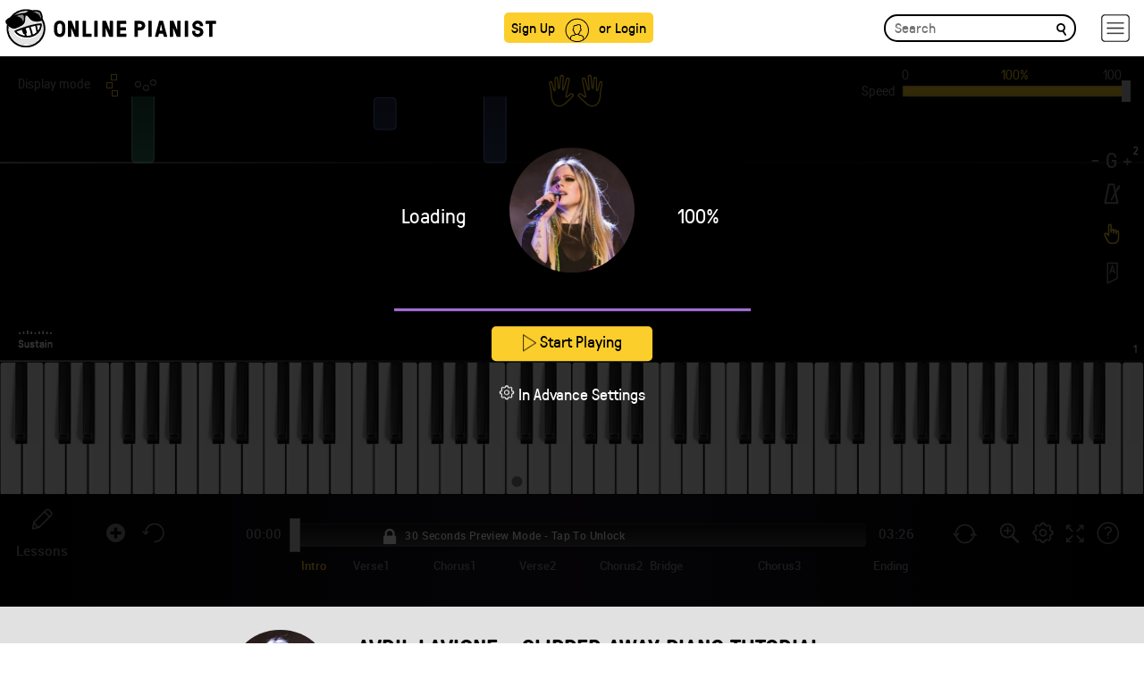

--- FILE ---
content_type: text/html; charset=UTF-8
request_url: https://www.onlinepianist.com/piano-songs/avril-lavigne/slipped-away
body_size: 53070
content:
<!DOCTYPE HTML>

<html lang="en">
<head>
    <title>Slipped Away Piano Tutorial - Avril Lavigne | OnlinePianist</title>
    <meta http-equiv="Content-Type" content="text/html; charset=UTF-8" />
    <meta name="viewport" content="width=device-width, initial-scale=1">
    <meta name="Description" content="Learn how to play Slipped Away by Avril Lavigne on piano with OnlinePianist, a one of a kind animated piano tutorial application." />
    <META NAME="ROBOTS" CONTENT="INDEX, FOLLOW" />
	<meta name="csrf-token" content="DEsmmA78nGPHuYjBJkPkO8tWUNGYoYGOxJzKrjPh">
    <meta name="apple-itunes-app" content="app-id=642104967, app-argument=https://www.onlinepianist.com" />

            <link rel="canonical" href="https://www.onlinepianist.com/piano-songs/avril-lavigne/slipped-away" />
<link rel="preconnect" href="https://assets.onlinepianist.com">


<script src="https://assets.onlinepianist.com/assets/js/1.01/jquery.bootstrap.gzip.js"></script>
<script src="/js/main.js?v3"></script>


	

<script defer src="https://assets.onlinepianist.com/assets/js/player/1.1/all.min.gz.js"></script>
<script defer src="/player/api/passparams.js?songid=1173"></script>



      
            



<!-- GDPR Stub File -->
	<script>"use strict"; function _typeof(t) { return (_typeof = "function" == typeof Symbol && "symbol" == typeof Symbol.iterator ? function (t) { return typeof t } : function (t) { return t && "function" == typeof Symbol && t.constructor === Symbol && t !== Symbol.prototype ? "symbol" : typeof t })(t) } !function () { var t = function () { var t, e, o = [], n = window, r = n; for (; r;) { try { if (r.frames.__tcfapiLocator) { t = r; break } } catch (t) { } if (r === n.top) break; r = r.parent } t || (!function t() { var e = n.document, o = !!n.frames.__tcfapiLocator; if (!o) if (e.body) { var r = e.createElement("iframe"); r.style.cssText = "display:none", r.name = "__tcfapiLocator", e.body.appendChild(r) } else setTimeout(t, 5); return !o }(), n.__tcfapi = function () { for (var t = arguments.length, n = new Array(t), r = 0; r < t; r++)n[r] = arguments[r]; if (!n.length) return o; "setGdprApplies" === n[0] ? n.length > 3 && 2 === parseInt(n[1], 10) && "boolean" == typeof n[3] && (e = n[3], "function" == typeof n[2] && n[2]("set", !0)) : "ping" === n[0] ? "function" == typeof n[2] && n[2]({ gdprApplies: e, cmpLoaded: !1, cmpStatus: "stub" }) : o.push(n) }, n.addEventListener("message", (function (t) { var e = "string" == typeof t.data, o = {}; if (e) try { o = JSON.parse(t.data) } catch (t) { } else o = t.data; var n = "object" === _typeof(o) && null !== o ? o.__tcfapiCall : null; n && window.__tcfapi(n.command, n.version, (function (o, r) { var a = { __tcfapiReturn: { returnValue: o, success: r, callId: n.callId } }; t && t.source && t.source.postMessage && t.source.postMessage(e ? JSON.stringify(a) : a, "*") }), n.parameter) }), !1)) }; "undefined" != typeof module ? module.exports = t : t() }();
	</script>

	<!-- CCPA Stub File -->
	<script>(function () { var e = false; var c = window; var t = document; function r() { if (!c.frames["__uspapiLocator"]) { if (t.body) { var a = t.body; var e = t.createElement("iframe"); e.style.cssText = "display:none"; e.name = "__uspapiLocator"; a.appendChild(e) } else { setTimeout(r, 5) } } } r(); function p() { var a = arguments; __uspapi.a = __uspapi.a || []; if (!a.length) { return __uspapi.a } else if (a[0] === "ping") { a[2]({ gdprAppliesGlobally: e, cmpLoaded: false }, true) } else { __uspapi.a.push([].slice.apply(a)) } } function l(t) { var r = typeof t.data === "string"; try { var a = r ? JSON.parse(t.data) : t.data; if (a.__cmpCall) { var n = a.__cmpCall; c.__uspapi(n.command, n.parameter, function (a, e) { var c = { __cmpReturn: { returnValue: a, success: e, callId: n.callId } }; t.source.postMessage(r ? JSON.stringify(c) : c, "*") }) } } catch (a) { } } if (typeof __uspapi !== "function") { c.__uspapi = p; __uspapi.msgHandler = l; c.addEventListener("message", l, false) } })();
	</script>

	<!-- GPP Stub File -->
	<script>window.__gpp_addFrame=function(e){if(!window.frames[e])if(document.body){var t=document.createElement("iframe");t.style.cssText="display:none",t.name=e,document.body.appendChild(t)}else window.setTimeout(window.__gpp_addFrame,10,e)},window.__gpp_stub=function(){var e=arguments;if(__gpp.queue=__gpp.queue||[],__gpp.events=__gpp.events||[],!e.length||1==e.length&&"queue"==e[0])return __gpp.queue;if(1==e.length&&"events"==e[0])return __gpp.events;var t=e[0],p=e.length>1?e[1]:null,s=e.length>2?e[2]:null;if("ping"===t)p({gppVersion:"1.1",cmpStatus:"stub",cmpDisplayStatus:"hidden",signalStatus:"not ready",supportedAPIs:["2:tcfeuv2","5:tcfcav1","6:uspv1","7:usnatv1","8:uscav1","9:usvav1","10:uscov1","11:usutv1","12:usctv1"],cmpId:0,sectionList:[],applicableSections:[],gppString:"",parsedSections:{}},!0);else if("addEventListener"===t){"lastId"in __gpp||(__gpp.lastId=0),__gpp.lastId++;var n=__gpp.lastId;__gpp.events.push({id:n,callback:p,parameter:s}),p({eventName:"listenerRegistered",listenerId:n,data:!0,pingData:{gppVersion:"1.1",cmpStatus:"stub",cmpDisplayStatus:"hidden",signalStatus:"not ready",supportedAPIs:["2:tcfeuv2","5:tcfcav1","6:uspv1","7:usnatv1","8:uscav1","9:usvav1","10:uscov1","11:usutv1","12:usctv1"],cmpId:0,sectionList:[],applicableSections:[],gppString:"",parsedSections:{}}},!0)}else if("removeEventListener"===t){for(var a=!1,i=0;i<__gpp.events.length;i++)if(__gpp.events[i].id==s){__gpp.events.splice(i,1),a=!0;break}p({eventName:"listenerRemoved",listenerId:s,data:a,pingData:{gppVersion:"1.1",cmpStatus:"stub",cmpDisplayStatus:"hidden",signalStatus:"not ready",supportedAPIs:["2:tcfeuv2","5:tcfcav1","6:uspv1","7:usnatv1","8:uscav1","9:usvav1","10:uscov1","11:usutv1","12:usctv1"],cmpId:0,sectionList:[],applicableSections:[],gppString:"",parsedSections:{}}},!0)}else"hasSection"===t?p(!1,!0):"getSection"===t||"getField"===t?p(null,!0):__gpp.queue.push([].slice.apply(e))},window.__gpp_msghandler=function(e){var t="string"==typeof e.data;try{var p=t?JSON.parse(e.data):e.data}catch(e){p=null}if("object"==typeof p&&null!==p&&"__gppCall"in p){var s=p.__gppCall;window.__gpp(s.command,(function(p,n){var a={__gppReturn:{returnValue:p,success:n,callId:s.callId}};e.source.postMessage(t?JSON.stringify(a):a,"*")}),"parameter"in s?s.parameter:null,"version"in s?s.version:"1.1")}},"__gpp"in window&&"function"==typeof window.__gpp||(window.__gpp=window.__gpp_stub,window.addEventListener("message",window.__gpp_msghandler,!1),window.__gpp_addFrame("__gppLocator"));
	</script>

	<script>
		window._sp_queue = [];
		window._sp_ = {
			config: {
				accountId: 1638,
				baseEndpoint: "https://cdn.privacy-mgmt.com",
				usnat: {
					includeUspApi: true,
				},

				gdpr: {},
				events: {
					onMessageChoiceSelect: function () {
						console.log("[event] onMessageChoiceSelect", arguments);
					},
					onMessageReady: function () {
						console.log("[event] onMessageReady", arguments);
					},
					onMessageChoiceError: function () {
						console.log("[event] onMessageChoiceError", arguments);
					},
					onPrivacyManagerAction: function () {
						console.log("[event] onPrivacyManagerAction", arguments);
					},
					onPMCancel: function () {
						console.log("[event] onPMCancel", arguments);
					},
					onMessageReceiveData: function () {
						console.log("[event] onMessageReceiveData", arguments);
					},
					onSPPMObjectReady: function () {
						console.log("[event] onSPPMObjectReady", arguments);
					},

					/* Function required for resurfacing links */
					onConsentReady: function (message_type, uuid, string, info) {
						if (message_type == "usnat" && info.applies) {
							/* code to insert the GPP footer link */
							document.getElementById("pmLink").style.visibility = "visible";
							document.getElementById("pmLink").innerHTML =
								"Do Not Sell or Share My Personal Information";
							document.getElementById("pmLink").onclick = function () {
								/* Set GPP ID */
								window._sp_.usnat.loadPrivacyManagerModal("1035372");
							};
						}
						if (message_type == "gdpr" && info.applies) {
							/* code to insert the GDPR footer link */
							document.getElementById("pmLink").style.visibility = "visible";
							document.getElementById("pmLink").innerHTML =
								"Privacy Preferences";
							document.getElementById("pmLink").onclick = function () {
								/* Set GDPR ID */
								window._sp_.gdpr.loadPrivacyManagerModal("899033");
							};
						}
					},
					onError: function () {
						console.log("[event] onError", arguments);
					},
				},
			},
		};
	</script>
	<script src="https://cdn.privacy-mgmt.com/unified/wrapperMessagingWithoutDetection.js" async></script>	
     <!-- Android manifest -->
    <link rel="manifest" href="/manifest.json">
        <style>
    @font-face {font-family: GT-Pressura;src: url(https://assets.onlinepianist.com/assets/fonts/GT-Pressura/gt-pressura-regular.eot?#iefix) format("embedded-opentype"), url(https://assets.onlinepianist.com/assets/fonts/GT-Pressura/gt-pressura-regular.woff2) format("woff2"), url(https://assets.onlinepianist.com/assets/fonts/GT-Pressura/gt-pressura-regular.woff) format("woff"), url(https://assets.onlinepianist.com/assets/fonts/GT-Pressura/gt-pressura-regular.ttf) format("truetype"), url(https://assets.onlinepianist.com/assets/fonts/GT-Pressura/gt-pressura-regular.svg#font) format("svg");font-weight: 400;font-style: normal;}@font-face {font-family: GT-Pressura-Light;src: url(https://assets.onlinepianist.com/assets/fonts/GT-Pressura/gt-pressura-regular.eot?#iefix) format("embedded-opentype"), url(https://assets.onlinepianist.com/assets/fonts/GT-Pressura/gt-pressura-regular.woff2) format("woff2"), url(https://assets.onlinepianist.com/assets/fonts/GT-Pressura/gt-pressura-regular.woff) format("woff"), url(https://assets.onlinepianist.com/assets/fonts/GT-Pressura/gt-pressura-regular.ttf) format("truetype"), url(https://assets.onlinepianist.com/assets/fonts/GT-Pressura/gt-pressura-regular.svg#font) format("svg");font-weight: lighter;font-style: normal;}@font-face {font-family: GT-Pressura-Bold;src: url(https://assets.onlinepianist.com/assets/fonts/GT-Pressura/gt-pressura-regular.eot?#iefix) format("embedded-opentype"), url(https://assets.onlinepianist.com/assets/fonts/GT-Pressura/gt-pressura-regular.woff2) format("woff2"), url(https://assets.onlinepianist.com/assets/fonts/GT-Pressura/gt-pressura-regular.woff) format("woff"), url(https://assets.onlinepianist.com/assets/fonts/GT-Pressura/gt-pressura-regular.ttf) format("truetype"), url(https://assets.onlinepianist.com/assets/fonts/GT-Pressura/gt-pressura-regular.svg#font) format("svg");font-weight: 700;font-style: normal;}@font-face {font-family: Roboto;src: url(https://assets.onlinepianist.com/assets/fonts/Roboto/roboto-medium.eot?#iefix) format("embedded-opentype"), url(https://assets.onlinepianist.com/assets/fonts/Roboto/roboto-medium.woff2) format("woff2"), url(https://assets.onlinepianist.com/assets/fonts/Roboto/roboto-medium.woff) format("woff"), url(https://assets.onlinepianist.com/assets/fonts/Roboto/roboto-medium.ttf) format("truetype"), url(https://assets.onlinepianist.com/assets/fonts/Roboto/roboto-medium.svg#font) format("svg");font-weight: 400;font-style: normal;}fieldset {padding: 0;margin: 0;border: 0;min-width: 0;}legend {display: block;width: 100%;padding: 0;margin-bottom: 20px;font-size: 21px;line-height: inherit;color: #333;border: 0;border-bottom: 1px solid #e5e5e5;}label {display: inline-block;max-width: 100%;margin-bottom: 5px;font-weight: 700;}input[type="search"] {box-sizing: border-box;}input[type="checkbox"], input[type="radio"] {margin: 4px 0 0;margin-top: 1px\9;line-height: normal;}input[type="file"] {display: block;}input[type="range"] {display: block;width: 100%;}select[multiple], select[size] {height: auto;}input[type="checkbox"]:focus, input[type="file"]:focus, input[type="radio"]:focus {outline: thin dotted;outline: 5px auto -webkit-focus-ring-color;outline-offset: -2px;}output {display: block;padding-top: 7px;font-size: 14px;line-height: 1.42857;color: #555;}.form-control {display: block;width: 100%;height: 34px;padding: 6px 12px;font-size: 14px;line-height: 1.42857;color: #555;background-color: #fff;background-image: none;border: 1px solid #ccc;border-radius: 4px;box-shadow: inset 0 1px 1px rgba(0, 0, 0, 0.075);transition: border-color ease-in-out 0.15s, box-shadow ease-in-out 0.15s;}.form-control:focus {border-color: #66afe9;outline: 0;box-shadow: inset 0 1px 1px rgba(0, 0, 0, 0.075), 0 0 8px rgba(102, 175, 233, 0.6);}.form-control::-moz-placeholder {color: #999;opacity: 1;}.form-control:-ms-input-placeholder {color: #999;}.form-control::-webkit-input-placeholder {color: #999;}.form-control[disabled], .form-control[readonly], fieldset[disabled] .form-control {background-color: #eee;opacity: 1;}.form-control[disabled], fieldset[disabled] .form-control {cursor: not-allowed;}textarea.form-control {height: auto;}input[type="search"] {-webkit-appearance: none;}@media screen and (-webkit-min-device-pixel-ratio: 0) {input[type="date"].form-control, input[type="datetime-local"].form-control, input[type="month"].form-control, input[type="time"].form-control {line-height: 34px;}.input-group-sm input[type="date"], .input-group-sm input[type="datetime-local"], .input-group-sm input[type="month"], .input-group-sm input[type="time"], input[type="date"].input-sm, input[type="datetime-local"].input-sm, input[type="month"].input-sm, input[type="time"].input-sm {line-height: 30px;}.input-group-lg input[type="date"], .input-group-lg input[type="datetime-local"], .input-group-lg input[type="month"], .input-group-lg input[type="time"], input[type="date"].input-lg, input[type="datetime-local"].input-lg, input[type="month"].input-lg, input[type="time"].input-lg {line-height: 46px;}}.form-group {margin-bottom: 15px;}.checkbox, .radio {position: relative;display: block;margin-top: 10px;margin-bottom: 10px;}.checkbox label, .radio label {min-height: 20px;padding-left: 20px;margin-bottom: 0;font-weight: 400;cursor: pointer;}.checkbox input[type="checkbox"], .checkbox-inline input[type="checkbox"], .radio input[type="radio"], .radio-inline input[type="radio"] {position: absolute;margin-left: -20px;margin-top: 4px\9;}.checkbox + .checkbox, .radio + .radio {margin-top: -5px;}.checkbox-inline, .radio-inline {position: relative;display: inline-block;padding-left: 20px;margin-bottom: 0;vertical-align: middle;font-weight: 400;cursor: pointer;}.checkbox-inline + .checkbox-inline, .radio-inline + .radio-inline {margin-top: 0;margin-left: 10px;}fieldset[disabled] input[type="checkbox"], fieldset[disabled] input[type="radio"], input[type="checkbox"].disabled, input[type="checkbox"][disabled], input[type="radio"].disabled, input[type="radio"][disabled] {cursor: not-allowed;}.checkbox-inline.disabled, .radio-inline.disabled, fieldset[disabled] .checkbox-inline, fieldset[disabled] .radio-inline {cursor: not-allowed;}.checkbox.disabled label, .radio.disabled label, fieldset[disabled] .checkbox label, fieldset[disabled] .radio label {cursor: not-allowed;}.form-control-static {padding-top: 7px;padding-bottom: 7px;margin-bottom: 0;min-height: 34px;}.form-control-static.input-lg, .form-control-static.input-sm {padding-left: 0;padding-right: 0;}.input-sm {height: 30px;padding: 5px 10px;font-size: 12px;line-height: 1.5;border-radius: 3px;}select.input-sm {height: 30px;line-height: 30px;}select[multiple].input-sm, textarea.input-sm {height: auto;}.form-group-sm .form-control {height: 30px;padding: 5px 10px;font-size: 12px;line-height: 1.5;border-radius: 3px;}.form-group-sm select.form-control {height: 30px;line-height: 30px;}.form-group-sm select[multiple].form-control, .form-group-sm textarea.form-control {height: auto;}.form-group-sm .form-control-static {height: 30px;min-height: 32px;padding: 6px 10px;font-size: 12px;line-height: 1.5;}.input-lg {height: 46px;padding: 10px 16px;font-size: 18px;line-height: 1.33333;border-radius: 6px;}select.input-lg {height: 46px;line-height: 46px;}select[multiple].input-lg, textarea.input-lg {height: auto;}.form-group-lg .form-control {height: 46px;padding: 10px 16px;font-size: 18px;line-height: 1.33333;border-radius: 6px;}.form-group-lg select.form-control {height: 46px;line-height: 46px;}.form-group-lg select[multiple].form-control, .form-group-lg textarea.form-control {height: auto;}.form-group-lg .form-control-static {height: 46px;min-height: 38px;padding: 11px 16px;font-size: 18px;line-height: 1.33333;}.has-feedback {position: relative;}.has-feedback .form-control {padding-right: 42.5px;}.form-control-feedback {position: absolute;top: 0;right: 0;z-index: 2;display: block;width: 34px;height: 34px;line-height: 34px;text-align: center;pointer-events: none;}.form-group-lg .form-control + .form-control-feedback, .input-group-lg + .form-control-feedback, .input-lg + .form-control-feedback {width: 46px;height: 46px;line-height: 46px;}.form-group-sm .form-control + .form-control-feedback, .input-group-sm + .form-control-feedback, .input-sm + .form-control-feedback {width: 30px;height: 30px;line-height: 30px;}.has-success .checkbox, .has-success .checkbox-inline, .has-success .control-label, .has-success .help-block, .has-success .radio, .has-success .radio-inline, .has-success.checkbox label, .has-success.checkbox-inline label, .has-success.radio label, .has-success.radio-inline label {color: #3c763d;}.has-success .form-control {border-color: #3c763d;box-shadow: inset 0 1px 1px rgba(0, 0, 0, 0.075);}.has-success .form-control:focus {border-color: #2b542c;box-shadow: inset 0 1px 1px rgba(0, 0, 0, 0.075), 0 0 6px #67b168;}.has-success .input-group-addon {color: #3c763d;border-color: #3c763d;background-color: #dff0d8;}.has-success .form-control-feedback {color: #3c763d;}.has-warning .checkbox, .has-warning .checkbox-inline, .has-warning .control-label, .has-warning .help-block, .has-warning .radio, .has-warning .radio-inline, .has-warning.checkbox label, .has-warning.checkbox-inline label, .has-warning.radio label, .has-warning.radio-inline label {color: #8a6d3b;}.has-warning .form-control {border-color: #8a6d3b;box-shadow: inset 0 1px 1px rgba(0, 0, 0, 0.075);}.has-warning .form-control:focus {border-color: #66512c;box-shadow: inset 0 1px 1px rgba(0, 0, 0, 0.075), 0 0 6px #c0a16b;}.has-warning .input-group-addon {color: #8a6d3b;border-color: #8a6d3b;background-color: #fcf8e3;}.has-warning .form-control-feedback {color: #8a6d3b;}.has-error .checkbox, .has-error .checkbox-inline, .has-error .control-label, .has-error .help-block, .has-error .radio, .has-error .radio-inline, .has-error.checkbox label, .has-error.checkbox-inline label, .has-error.radio label, .has-error.radio-inline label {color: #a94442;}.has-error .form-control {border-color: #a94442;box-shadow: inset 0 1px 1px rgba(0, 0, 0, 0.075);}.has-error .form-control:focus {border-color: #843534;box-shadow: inset 0 1px 1px rgba(0, 0, 0, 0.075), 0 0 6px #ce8483;}.has-error .input-group-addon {color: #a94442;border-color: #a94442;background-color: #f2dede;}.has-error .form-control-feedback {color: #a94442;}.has-feedback label ~ .form-control-feedback {top: 25px;}.has-feedback label.sr-only ~ .form-control-feedback {top: 0;}.help-block {display: block;margin-top: 5px;margin-bottom: 10px;color: #737373;}@media (min-width: 768px) {.form-inline .form-group {display: inline-block;margin-bottom: 0;vertical-align: middle;}.form-inline .form-control {display: inline-block;width: auto;vertical-align: middle;}.form-inline .form-control-static {display: inline-block;}.form-inline .input-group {display: inline-table;vertical-align: middle;}.form-inline .input-group .form-control, .form-inline .input-group .input-group-addon, .form-inline .input-group .input-group-btn {width: auto;}.form-inline .input-group > .form-control {width: 100%;}.form-inline .control-label {margin-bottom: 0;vertical-align: middle;}.form-inline .checkbox, .form-inline .radio {display: inline-block;margin-top: 0;margin-bottom: 0;vertical-align: middle;}.form-inline .checkbox label, .form-inline .radio label {padding-left: 0;}.form-inline .checkbox input[type="checkbox"], .form-inline .radio input[type="radio"] {position: relative;margin-left: 0;}.form-inline .has-feedback .form-control-feedback {top: 0;}}.form-horizontal .checkbox, .form-horizontal .checkbox-inline, .form-horizontal .radio, .form-horizontal .radio-inline {margin-top: 0;margin-bottom: 0;padding-top: 7px;}.form-horizontal .checkbox, .form-horizontal .radio {min-height: 27px;}.form-horizontal .form-group {margin-left: -15px;margin-right: -15px;}.form-horizontal .form-group:after, .form-horizontal .form-group:before {content: " ";display: table;}.form-horizontal .form-group:after {clear: both;}@media (min-width: 768px) {.form-horizontal .control-label {text-align: right;margin-bottom: 0;padding-top: 7px;}}.form-horizontal .has-feedback .form-control-feedback {right: 15px;}@media (min-width: 768px) {.form-horizontal .form-group-lg .control-label {padding-top: 14.33333px;font-size: 18px;}}@media (min-width: 768px) {.form-horizontal .form-group-sm .control-label {padding-top: 6px;font-size: 12px;}}html {font-family: sans-serif;-ms-text-size-adjust: 100%;-webkit-text-size-adjust: 100%;}body {margin: 0;}article, aside, details, figcaption, figure, footer, header, hgroup, main, menu, nav, section, summary {display: block;}audio, canvas, progress, video {display: inline-block;vertical-align: baseline;}audio:not([controls]) {display: none;height: 0;}[hidden], template {display: none;}a {background-color: transparent;}a:active, a:hover {outline: 0;}abbr[title] {border-bottom: 1px dotted;}b, strong {font-weight: 700;}dfn {font-style: italic;}.artists p, h1 {font-size: 2em;margin: 0.67em 0;}mark {background: #ff0;color: #000;}small {font-size: 80%;}sub, sup {font-size: 75%;line-height: 0;position: relative;vertical-align: baseline;}sup {top: -0.5em;}sub {bottom: -0.25em;}img {border: 0;}svg:not(:root) {overflow: hidden;}figure {margin: 1em 40px;}hr {box-sizing: content-box;height: 0;}pre {overflow: auto;}code, kbd, pre, samp {font-family: monospace, monospace;font-size: 1em;}.new-modal .modal-body a, button, input, optgroup, select, textarea {color: inherit;font: inherit;margin: 0;}.new-modal .modal-body a, button {overflow: visible;}.new-modal .modal-body a, button, select {text-transform: none;}.new-modal .modal-body a, button, html input[type="button"], input[type="reset"], input[type="submit"] {-webkit-appearance: button;cursor: pointer;}.new-modal .modal-body a[disabled], button[disabled], html input[disabled] {cursor: default;}.new-modal .modal-body a::-moz-focus-inner, button::-moz-focus-inner, input::-moz-focus-inner {border: 0;padding: 0;}input {line-height: normal;}input[type="checkbox"], input[type="radio"] {box-sizing: border-box;padding: 0;}input[type="number"]::-webkit-inner-spin-button, input[type="number"]::-webkit-outer-spin-button {height: auto;}input[type="search"] {-webkit-appearance: textfield;box-sizing: content-box;}input[type="search"]::-webkit-search-cancel-button, input[type="search"]::-webkit-search-decoration {-webkit-appearance: none;}fieldset {border: 1px solid silver;margin: 0 2px;padding: 0.35em 0.625em 0.75em;}legend {border: 0;padding: 0;}textarea {overflow: auto;}optgroup {font-weight: 700;}table {border-collapse: collapse;border-spacing: 0;}td, th {padding: 0;}* {box-sizing: border-box;}:after, :before {box-sizing: border-box;}html {font-size: 10px;-webkit-tap-highlight-color: transparent;}body {font-family: "Helvetica Neue", Helvetica, Arial, sans-serif;font-size: 14px;line-height: 1.42857;color: #333;background-color: #fff;}.new-modal .modal-body a, button, input, select, textarea {font-family: inherit;font-size: inherit;line-height: inherit;}a {color: #337ab7;text-decoration: none;}a:focus, a:hover {color: #23527c;text-decoration: underline;}a:focus {outline: thin dotted;outline: 5px auto -webkit-focus-ring-color;outline-offset: -2px;}figure {margin: 0;}img {vertical-align: middle;}.img-responsive {display: block;max-width: 100%;height: auto;}.img-rounded {border-radius: 6px;}.img-thumbnail {padding: 4px;line-height: 1.42857;background-color: #fff;border: 1px solid #ddd;border-radius: 4px;transition: all 0.2s ease-in-out;display: inline-block;max-width: 100%;height: auto;}.img-circle {border-radius: 50%;}hr {margin-top: 20px;margin-bottom: 20px;border: 0;border-top: 1px solid #eee;}.sr-only {position: absolute;width: 1px;height: 1px;margin: -1px;padding: 0;overflow: hidden;clip: rect(0, 0, 0, 0);border: 0;}.sr-only-focusable:active, .sr-only-focusable:focus {position: static;width: auto;height: auto;margin: 0;overflow: visible;clip: auto;}[role="button"] {cursor: pointer;}.animated-tutorials h3, .artists p, .device div p, .h1, .h2, .h3, .h4, .h5, .h6, h1, h2, h3, h4, h5, h6 {font-family: inherit;font-weight: 500;line-height: 1.1;color: inherit;}.animated-tutorials h3 .small, .animated-tutorials h3 small, .artists p .small, .artists p small, .device div p .small, .device div p small, .h1 .small, .h1 small, .h2 .small, .h2 small, .h3 .small, .h3 small, .h4 .small, .h4 small, .h5 .small, .h5 small, .h6 .small, .h6 small, h1 .small, h1 small, h2 .small, h2 small, h3 .small, h3 small, h4 .small, h4 small, h5 .small, h5 small, h6 .small, h6 small {font-weight: 400;line-height: 1;color: #777;}.animated-tutorials h3, .artists p, .device div p, .h1, .h2, .h3, h1, h2, h3 {margin-top: 20px;margin-bottom: 10px;}.animated-tutorials h3 .small, .animated-tutorials h3 small, .artists p .small, .artists p small, .device div p .small, .device div p small, .h1 .small, .h1 small, .h2 .small, .h2 small, .h3 .small, .h3 small, h1 .small, h1 small, h2 .small, h2 small, h3 .small, h3 small {font-size: 65%;}.h4, .h5, .h6, h4, h5, h6 {margin-top: 10px;margin-bottom: 10px;}.h4 .small, .h4 small, .h5 .small, .h5 small, .h6 .small, .h6 small, h4 .small, h4 small, h5 .small, h5 small, h6 .small, h6 small {font-size: 75%;}.artists p, .h1, h1 {font-size: 36px;}.animated-tutorials h3, .device div p, .h2, h2 {font-size: 30px;}.h3, h3 {font-size: 24px;}.h4, h4 {font-size: 18px;}.h5, h5 {font-size: 14px;}.h6, h6 {font-size: 12px;}p {margin: 0 0 10px;}.lead {margin-bottom: 20px;font-size: 16px;font-weight: 300;line-height: 1.4;}@media (min-width: 768px) {.lead {font-size: 21px;}}.small, small {font-size: 85%;}.mark, mark {background-color: #fcf8e3;padding: 0.2em;}.text-left {text-align: left;}.text-right {text-align: right;}.text-center {text-align: center;}.text-justify {text-align: justify;}.text-nowrap {white-space: nowrap;}.text-lowercase {text-transform: lowercase;}.initialism, .text-uppercase {text-transform: uppercase;}.text-capitalize {text-transform: capitalize;}.text-muted {color: #777;}.text-primary {color: #337ab7;}a.text-primary:focus, a.text-primary:hover {color: #286090;}.text-success {color: #3c763d;}a.text-success:focus, a.text-success:hover {color: #2b542c;}.text-info {color: #31708f;}a.text-info:focus, a.text-info:hover {color: #245269;}.text-warning {color: #8a6d3b;}a.text-warning:focus, a.text-warning:hover {color: #66512c;}.text-danger {color: #a94442;}a.text-danger:focus, a.text-danger:hover {color: #843534;}.bg-primary {color: #fff;}.bg-primary {background-color: #337ab7;}a.bg-primary:focus, a.bg-primary:hover {background-color: #286090;}.bg-success {background-color: #dff0d8;}a.bg-success:focus, a.bg-success:hover {background-color: #c1e2b3;}.bg-info {background-color: #d9edf7;}a.bg-info:focus, a.bg-info:hover {background-color: #afd9ee;}.bg-warning {background-color: #fcf8e3;}a.bg-warning:focus, a.bg-warning:hover {background-color: #f7ecb5;}.bg-danger {background-color: #f2dede;}a.bg-danger:focus, a.bg-danger:hover {background-color: #e4b9b9;}.page-header {padding-bottom: 9px;margin: 40px 0 20px;border-bottom: 1px solid #eee;}ol, ul {margin-top: 0;margin-bottom: 10px;}ol ol, ol ul, ul ol, ul ul {margin-bottom: 0;}.list-unstyled {padding-left: 0;list-style: none;}.list-inline {padding-left: 0;list-style: none;margin-left: -5px;}.list-inline > li {display: inline-block;padding-left: 5px;padding-right: 5px;}dl {margin-top: 0;margin-bottom: 20px;}dd, dt {line-height: 1.42857;}dt {font-weight: 700;}dd {margin-left: 0;}.dl-horizontal dd:after, .dl-horizontal dd:before {content: " ";display: table;}.dl-horizontal dd:after {clear: both;}@media (min-width: 768px) {.dl-horizontal dt {float: left;width: 160px;clear: left;text-align: right;overflow: hidden;text-overflow: ellipsis;white-space: nowrap;}.dl-horizontal dd {margin-left: 180px;}}abbr[data-original-title], abbr[title] {cursor: help;border-bottom: 1px dotted #777;}.initialism {font-size: 90%;}blockquote {padding: 10px 20px;margin: 0 0 20px;font-size: 17.5px;border-left: 5px solid #eee;}blockquote ol:last-child, blockquote p:last-child, blockquote ul:last-child {margin-bottom: 0;}blockquote .small, blockquote footer, blockquote small {display: block;font-size: 80%;line-height: 1.42857;color: #777;}blockquote .small:before, blockquote footer:before, blockquote small:before {content: "\2014 \00A0";}.blockquote-reverse, blockquote.pull-right {padding-right: 15px;padding-left: 0;border-right: 5px solid #eee;border-left: 0;text-align: right;}.blockquote-reverse .small:before, .blockquote-reverse footer:before, .blockquote-reverse small:before, blockquote.pull-right .small:before, blockquote.pull-right footer:before, blockquote.pull-right small:before {content: "";}.blockquote-reverse .small:after, .blockquote-reverse footer:after, .blockquote-reverse small:after, blockquote.pull-right .small:after, blockquote.pull-right footer:after, blockquote.pull-right small:after {content: "\00A0 \2014";}address {margin-bottom: 20px;font-style: normal;line-height: 1.42857;}.container {margin-right: auto;margin-left: auto;padding-left: 15px;padding-right: 15px;}.container:after, .container:before {content: " ";display: table;}.container:after {clear: both;}@media (min-width: 768px) {.container {width: 750px;}}@media (min-width: 992px) {.container {width: 970px;}}@media (min-width: 1200px) {.container {width: 64vw;max-width:1170px;}}.container-fluid {margin-right: auto;margin-left: auto;padding-left: 15px;padding-right: 15px;}.container-fluid:after, .container-fluid:before {content: " ";display: table;}.container-fluid:after {clear: both;}.row {margin-left: -15px;margin-right: -15px;}.row:after, .row:before {content: " ";display: table;}.row:after {clear: both;}.col-lg-1, .col-lg-10, .col-lg-11, .col-lg-12, .col-lg-2, .col-lg-3, .col-lg-4, .col-lg-5, .col-lg-6, .col-lg-7, .col-lg-8, .col-lg-9, .col-md-1, .col-md-10, .col-md-11, .col-md-12, .col-md-2, .col-md-3, .col-md-4, .col-md-5, .col-md-6, .col-md-7, .col-md-8, .col-md-9, .col-sm-1, .col-sm-10, .col-sm-11, .col-sm-12, .col-sm-2, .col-sm-3, .col-sm-4, .col-sm-5, .col-sm-6, .col-sm-7, .col-sm-8, .col-sm-9, .col-xs-1, .col-xs-10, .col-xs-11, .col-xs-12, .col-xs-2, .col-xs-3, .col-xs-4, .col-xs-5, .col-xs-6, .col-xs-7, .col-xs-8, .col-xs-9 {position: relative;min-height: 1px;padding-left: 15px;padding-right: 15px;}.col-xs-1, .col-xs-10, .col-xs-11, .col-xs-12, .col-xs-2, .col-xs-3, .col-xs-4, .col-xs-5, .col-xs-6, .col-xs-7, .col-xs-8, .col-xs-9 {float: left;}.col-xs-1 {width: 8.33333%;}.col-xs-2 {width: 16.66667%;}.col-xs-3 {width: 25%;}.col-xs-4 {width: 33.33333%;}.col-xs-5 {width: 41.66667%;}.col-xs-6 {width: 50%;}.col-xs-7 {width: 58.33333%;}.col-xs-8 {width: 66.66667%;}.col-xs-9 {width: 75%;}.col-xs-10 {width: 83.33333%;}.col-xs-11 {width: 91.66667%;}.col-xs-12 {width: 100%;}.col-xs-pull-0 {right: auto;}.col-xs-pull-1 {right: 8.33333%;}.col-xs-pull-2 {right: 16.66667%;}.col-xs-pull-3 {right: 25%;}.col-xs-pull-4 {right: 33.33333%;}.col-xs-pull-5 {right: 41.66667%;}.col-xs-pull-6 {right: 50%;}.col-xs-pull-7 {right: 58.33333%;}.col-xs-pull-8 {right: 66.66667%;}.col-xs-pull-9 {right: 75%;}.col-xs-pull-10 {right: 83.33333%;}.col-xs-pull-11 {right: 91.66667%;}.col-xs-pull-12 {right: 100%;}.col-xs-push-0 {left: auto;}.col-xs-push-1 {left: 8.33333%;}.col-xs-push-2 {left: 16.66667%;}.col-xs-push-3 {left: 25%;}.col-xs-push-4 {left: 33.33333%;}.col-xs-push-5 {left: 41.66667%;}.col-xs-push-6 {left: 50%;}.col-xs-push-7 {left: 58.33333%;}.col-xs-push-8 {left: 66.66667%;}.col-xs-push-9 {left: 75%;}.col-xs-push-10 {left: 83.33333%;}.col-xs-push-11 {left: 91.66667%;}.col-xs-push-12 {left: 100%;}.col-xs-offset-0 {margin-left: 0;}.col-xs-offset-1 {margin-left: 8.33333%;}.col-xs-offset-2 {margin-left: 16.66667%;}.col-xs-offset-3 {margin-left: 25%;}.col-xs-offset-4 {margin-left: 33.33333%;}.col-xs-offset-5 {margin-left: 41.66667%;}.col-xs-offset-6 {margin-left: 50%;}.col-xs-offset-7 {margin-left: 58.33333%;}.col-xs-offset-8 {margin-left: 66.66667%;}.col-xs-offset-9 {margin-left: 75%;}.col-xs-offset-10 {margin-left: 83.33333%;}.col-xs-offset-11 {margin-left: 91.66667%;}.col-xs-offset-12 {margin-left: 100%;}@media (min-width: 768px) {.col-sm-1, .col-sm-10, .col-sm-11, .col-sm-12, .col-sm-2, .col-sm-3, .col-sm-4, .col-sm-5, .col-sm-6, .col-sm-7, .col-sm-8, .col-sm-9 {float: left;}.col-sm-1 {width: 8.33333%;}.col-sm-2 {width: 16.66667%;}.col-sm-3 {width: 25%;}.col-sm-4 {width: 33.33333%;}.col-sm-5 {width: 41.66667%;}.col-sm-6 {width: 50%;}.col-sm-7 {width: 58.33333%;}.col-sm-8 {width: 66.66667%;}.col-sm-9 {width: 75%;}.col-sm-10 {width: 83.33333%;}.col-sm-11 {width: 91.66667%;}.col-sm-12 {width: 100%;}.col-sm-pull-0 {right: auto;}.col-sm-pull-1 {right: 8.33333%;}.col-sm-pull-2 {right: 16.66667%;}.col-sm-pull-3 {right: 25%;}.col-sm-pull-4 {right: 33.33333%;}.col-sm-pull-5 {right: 41.66667%;}.col-sm-pull-6 {right: 50%;}.col-sm-pull-7 {right: 58.33333%;}.col-sm-pull-8 {right: 66.66667%;}.col-sm-pull-9 {right: 75%;}.col-sm-pull-10 {right: 83.33333%;}.col-sm-pull-11 {right: 91.66667%;}.col-sm-pull-12 {right: 100%;}.col-sm-push-0 {left: auto;}.col-sm-push-1 {left: 8.33333%;}.col-sm-push-2 {left: 16.66667%;}.col-sm-push-3 {left: 25%;}.col-sm-push-4 {left: 33.33333%;}.col-sm-push-5 {left: 41.66667%;}.col-sm-push-6 {left: 50%;}.col-sm-push-7 {left: 58.33333%;}.col-sm-push-8 {left: 66.66667%;}.col-sm-push-9 {left: 75%;}.col-sm-push-10 {left: 83.33333%;}.col-sm-push-11 {left: 91.66667%;}.col-sm-push-12 {left: 100%;}.col-sm-offset-0 {margin-left: 0;}.col-sm-offset-1 {margin-left: 8.33333%;}.col-sm-offset-2 {margin-left: 16.66667%;}.col-sm-offset-3 {margin-left: 25%;}.col-sm-offset-4 {margin-left: 33.33333%;}.col-sm-offset-5 {margin-left: 41.66667%;}.col-sm-offset-6 {margin-left: 50%;}.col-sm-offset-7 {margin-left: 58.33333%;}.col-sm-offset-8 {margin-left: 66.66667%;}.col-sm-offset-9 {margin-left: 75%;}.col-sm-offset-10 {margin-left: 83.33333%;}.col-sm-offset-11 {margin-left: 91.66667%;}.col-sm-offset-12 {margin-left: 100%;}}@media (min-width: 992px) {.col-md-1, .col-md-10, .col-md-11, .col-md-12, .col-md-2, .col-md-3, .col-md-4, .col-md-5, .col-md-6, .col-md-7, .col-md-8, .col-md-9 {float: left;}.col-md-1 {width: 8.33333%;}.col-md-2 {width: 16.66667%;}.col-md-3 {width: 25%;}.col-md-4 {width: 33.33333%;}.col-md-5 {width: 41.66667%;}.col-md-6 {width: 50%;}.col-md-7 {width: 58.33333%;}.col-md-8 {width: 66.66667%;}.col-md-9 {width: 75%;}.col-md-10 {width: 83.33333%;}.col-md-11 {width: 91.66667%;}.col-md-12 {width: 100%;}.col-md-pull-0 {right: auto;}.col-md-pull-1 {right: 8.33333%;}.col-md-pull-2 {right: 16.66667%;}.col-md-pull-3 {right: 25%;}.col-md-pull-4 {right: 33.33333%;}.col-md-pull-5 {right: 41.66667%;}.col-md-pull-6 {right: 50%;}.col-md-pull-7 {right: 58.33333%;}.col-md-pull-8 {right: 66.66667%;}.col-md-pull-9 {right: 75%;}.col-md-pull-10 {right: 83.33333%;}.col-md-pull-11 {right: 91.66667%;}.col-md-pull-12 {right: 100%;}.col-md-push-0 {left: auto;}.col-md-push-1 {left: 8.33333%;}.col-md-push-2 {left: 16.66667%;}.col-md-push-3 {left: 25%;}.col-md-push-4 {left: 33.33333%;}.col-md-push-5 {left: 41.66667%;}.col-md-push-6 {left: 50%;}.col-md-push-7 {left: 58.33333%;}.col-md-push-8 {left: 66.66667%;}.col-md-push-9 {left: 75%;}.col-md-push-10 {left: 83.33333%;}.col-md-push-11 {left: 91.66667%;}.col-md-push-12 {left: 100%;}.col-md-offset-0 {margin-left: 0;}.col-md-offset-1 {margin-left: 8.33333%;}.col-md-offset-2 {margin-left: 16.66667%;}.col-md-offset-3 {margin-left: 25%;}.col-md-offset-4 {margin-left: 33.33333%;}.col-md-offset-5 {margin-left: 41.66667%;}.col-md-offset-6 {margin-left: 50%;}.col-md-offset-7 {margin-left: 58.33333%;}.col-md-offset-8 {margin-left: 66.66667%;}.col-md-offset-9 {margin-left: 75%;}.col-md-offset-10 {margin-left: 83.33333%;}.col-md-offset-11 {margin-left: 91.66667%;}.col-md-offset-12 {margin-left: 100%;}}@media (min-width: 1200px) {.col-lg-1, .col-lg-10, .col-lg-11, .col-lg-12, .col-lg-2, .col-lg-3, .col-lg-4, .col-lg-5, .col-lg-6, .col-lg-7, .col-lg-8, .col-lg-9 {float: left;}.col-lg-1 {width: 8.33333%;}.col-lg-2 {width: 16.66667%;}.col-lg-3 {width: 25%;}.col-lg-4 {width: 33.33333%;}.col-lg-5 {width: 41.66667%;}.col-lg-6 {width: 50%;}.col-lg-7 {width: 58.33333%;}.col-lg-8 {width: 66.66667%;}.col-lg-9 {width: 75%;}.col-lg-10 {width: 83.33333%;}.col-lg-11 {width: 91.66667%;}.col-lg-12 {width: 100%;}.col-lg-pull-0 {right: auto;}.col-lg-pull-1 {right: 8.33333%;}.col-lg-pull-2 {right: 16.66667%;}.col-lg-pull-3 {right: 25%;}.col-lg-pull-4 {right: 33.33333%;}.col-lg-pull-5 {right: 41.66667%;}.col-lg-pull-6 {right: 50%;}.col-lg-pull-7 {right: 58.33333%;}.col-lg-pull-8 {right: 66.66667%;}.col-lg-pull-9 {right: 75%;}.col-lg-pull-10 {right: 83.33333%;}.col-lg-pull-11 {right: 91.66667%;}.col-lg-pull-12 {right: 100%;}.col-lg-push-0 {left: auto;}.col-lg-push-1 {left: 8.33333%;}.col-lg-push-2 {left: 16.66667%;}.col-lg-push-3 {left: 25%;}.col-lg-push-4 {left: 33.33333%;}.col-lg-push-5 {left: 41.66667%;}.col-lg-push-6 {left: 50%;}.col-lg-push-7 {left: 58.33333%;}.col-lg-push-8 {left: 66.66667%;}.col-lg-push-9 {left: 75%;}.col-lg-push-10 {left: 83.33333%;}.col-lg-push-11 {left: 91.66667%;}.col-lg-push-12 {left: 100%;}.col-lg-offset-0 {margin-left: 0;}.col-lg-offset-1 {margin-left: 8.33333%;}.col-lg-offset-2 {margin-left: 16.66667%;}.col-lg-offset-3 {margin-left: 25%;}.col-lg-offset-4 {margin-left: 33.33333%;}.col-lg-offset-5 {margin-left: 41.66667%;}.col-lg-offset-6 {margin-left: 50%;}.col-lg-offset-7 {margin-left: 58.33333%;}.col-lg-offset-8 {margin-left: 66.66667%;}.col-lg-offset-9 {margin-left: 75%;}.col-lg-offset-10 {margin-left: 83.33333%;}.col-lg-offset-11 {margin-left: 91.66667%;}.col-lg-offset-12 {margin-left: 100%;}}.fade {opacity: 0;transition: opacity 0.15s linear;}.fade.in {opacity: 1;}.collapse {display: none;}.collapse.in {display: block;}tr.collapse.in {display: table-row;}tbody.collapse.in {display: table-row-group;}.collapsing {position: relative;height: 0;overflow: hidden;transition-property: height, visibility;transition-duration: 0.35s;transition-timing-function: ease;}.caret {display: inline-block;width: 0;height: 0;margin-left: 2px;vertical-align: middle;border-top: 4px dashed;border-top: 4px solid\9;border-right: 4px solid transparent;border-left: 4px solid transparent;}.dropdown, .dropup {position: relative;}.dropdown-toggle:focus {outline: 0;}.dropdown-menu {position: absolute;top: 100%;left: 0;z-index: 1000;display: none;float: left;min-width: 160px;padding: 5px 0;margin: 0 0 0;list-style: none;font-size: 14px;text-align: left;background-color: #fff;border: 1px solid #ccc;border: 1px solid rgba(0, 0, 0, 0.15);border-radius: 4px;box-shadow: 0 6px 12px rgba(0, 0, 0, 0.175);background-clip: padding-box;}.dropdown-menu.pull-right {right: 0;left: auto;}.dropdown-menu .divider {height: 1px;margin: 9px 0;overflow: hidden;background-color: #e5e5e5;}.dropdown-menu > li > a {display: block;padding: 3px 20px;clear: both;font-weight: 400;line-height: 1.42857;color: #333;white-space: nowrap;}.dropdown-menu > li > a:focus, .dropdown-menu > li > a:hover {text-decoration: none;color: #262626;background-color: #f5f5f5;}.dropdown-menu > .active > a, .dropdown-menu > .active > a:focus, .dropdown-menu > .active > a:hover {color: #fff;text-decoration: none;outline: 0;background-color: #337ab7;}.dropdown-menu > .disabled > a, .dropdown-menu > .disabled > a:focus, .dropdown-menu > .disabled > a:hover {color: #777;}.dropdown-menu > .disabled > a:focus, .dropdown-menu > .disabled > a:hover {text-decoration: none;background-color: transparent;background-image: none;filter: progid:DXImageTransform.Microsoft.gradient(enabled=false);cursor: not-allowed;}.open > .dropdown-menu {display: block;}.open > a {outline: 0;}.dropdown-menu-right {left: auto;right: 0;}.dropdown-menu-left {left: 0;right: auto;}.dropdown-header {display: block;padding: 3px 20px;font-size: 12px;line-height: 1.42857;color: #777;white-space: nowrap;}.dropdown-backdrop {position: fixed;left: 0;right: 0;bottom: 0;top: 0;z-index: 990;}.pull-right > .dropdown-menu {right: 0;left: auto;}.dropup .caret, .navbar-fixed-bottom .dropdown .caret {border-top: 0;border-bottom: 4px dashed;border-bottom: 4px solid\9;content: "";}.dropup .dropdown-menu, .navbar-fixed-bottom .dropdown .dropdown-menu {top: auto;bottom: 100%;margin-bottom: 2px;}@media (min-width: 768px) {.navbar-right .dropdown-menu {right: 0;left: auto;}.navbar-right .dropdown-menu-left {left: 0;right: auto;}}.nav {margin-bottom: 0;padding-left: 0;list-style: none;}.nav:after, .nav:before {content: " ";display: table;}.nav:after {clear: both;}.nav > li {position: relative;display: block;}.nav > li > a {position: relative;display: block;padding: 10px 15px;}.nav > li > a:focus, .nav > li > a:hover {text-decoration: none;background-color: #eee;}.nav > li.disabled > a {color: #777;}.nav > li.disabled > a:focus, .nav > li.disabled > a:hover {color: #777;text-decoration: none;background-color: transparent;cursor: not-allowed;}.nav .open > a, .nav .open > a:focus, .nav .open > a:hover {background-color: #eee;border-color: #337ab7;}.nav .nav-divider {height: 1px;margin: 9px 0;overflow: hidden;background-color: #e5e5e5;}.nav > li > a > img {max-width: none;}.nav-tabs {border-bottom: 1px solid #ddd;}.nav-tabs > li {float: left;margin-bottom: -1px;}.nav-tabs > li > a {margin-right: 2px;line-height: 1.42857;border: 1px solid transparent;border-radius: 4px 4px 0 0;}.nav-tabs > li > a:hover {border-color: #eee #eee #ddd;}.nav-tabs > li.active > a, .nav-tabs > li.active > a:focus, .nav-tabs > li.active > a:hover {color: #555;background-color: #fff;border: 1px solid #ddd;border-bottom-color: transparent;cursor: default;}.nav-pills > li {float: left;}.nav-pills > li > a {border-radius: 4px;}.nav-pills > li + li {margin-left: 2px;}.nav-pills > li.active > a, .nav-pills > li.active > a:focus, .nav-pills > li.active > a:hover {color: #fff;background-color: #337ab7;}.nav-stacked > li {float: none;}.nav-stacked > li + li {margin-top: 2px;margin-left: 0;}.nav-justified, .nav-tabs.nav-justified {width: 100%;}.nav-justified > li, .nav-tabs.nav-justified > li {float: none;}.nav-justified > li > a, .nav-tabs.nav-justified > li > a {text-align: center;margin-bottom: 5px;}.nav-justified > .dropdown .dropdown-menu {top: auto;left: auto;}@media (min-width: 768px) {.nav-justified > li, .nav-tabs.nav-justified > li {display: table-cell;width: 1%;}.nav-justified > li > a, .nav-tabs.nav-justified > li > a {margin-bottom: 0;}}.nav-tabs-justified, .nav-tabs.nav-justified {border-bottom: 0;}.nav-tabs-justified > li > a, .nav-tabs.nav-justified > li > a {margin-right: 0;border-radius: 4px;}.nav-tabs-justified > .active > a, .nav-tabs-justified > .active > a:focus, .nav-tabs-justified > .active > a:hover, .nav-tabs.nav-justified > .active > a, .nav-tabs.nav-justified > .active > a:focus, .nav-tabs.nav-justified > .active > a:hover {border: 1px solid #ddd;}@media (min-width: 768px) {.nav-tabs-justified > li > a, .nav-tabs.nav-justified > li > a {border-bottom: 1px solid #ddd;border-radius: 4px 4px 0 0;}.nav-tabs-justified > .active > a, .nav-tabs-justified > .active > a:focus, .nav-tabs-justified > .active > a:hover, .nav-tabs.nav-justified > .active > a, .nav-tabs.nav-justified > .active > a:focus, .nav-tabs.nav-justified > .active > a:hover {border-bottom-color: #fff;}}.tab-content > .tab-pane {display: none;}.tab-content > .active {display: block;}.nav-tabs .dropdown-menu {margin-top: -1px;border-top-right-radius: 0;border-top-left-radius: 0;}.navbar {position: relative;min-height: 50px;margin-bottom: 20px;border: 1px solid transparent;}.navbar:after, .navbar:before {content: " ";display: table;}.navbar:after {clear: both;}@media (min-width: 768px) {.navbar {border-radius: 4px;}}.navbar-header:after, .navbar-header:before {content: " ";display: table;}.navbar-header:after {clear: both;}@media (min-width: 768px) {.navbar-header {float: left;}}.navbar-collapse {overflow-x: visible;padding-right: 15px;padding-left: 15px;border-top: 1px solid transparent;box-shadow: inset 0 1px 0 rgba(255, 255, 255, 0.1);-webkit-overflow-scrolling: touch;}.navbar-collapse:after, .navbar-collapse:before {content: " ";display: table;}.navbar-collapse:after {clear: both;}.navbar-collapse.in {overflow-y: auto;}@media (min-width: 768px) {.navbar-collapse {width: auto;border-top: 0;box-shadow: none;}.navbar-collapse.collapse {display: block !important;height: auto !important;padding-bottom: 0;overflow: visible !important;}.navbar-collapse.in {overflow-y: visible;}.navbar-fixed-bottom .navbar-collapse, .navbar-fixed-top .navbar-collapse, .navbar-static-top .navbar-collapse {padding-left: 0;padding-right: 0;}}.navbar-fixed-bottom .navbar-collapse, .navbar-fixed-top .navbar-collapse {max-height: 340px;}@media (max-device-width: 480px) and (orientation: landscape) {.navbar-fixed-bottom .navbar-collapse, .navbar-fixed-top .navbar-collapse {max-height: 200px;}}.container-fluid > .navbar-collapse, .container-fluid > .navbar-header, .container > .navbar-collapse, .container > .navbar-header {margin-right: -15px;margin-left: -15px;}@media (min-width: 768px) {.container-fluid > .navbar-collapse, .container-fluid > .navbar-header, .container > .navbar-collapse, .container > .navbar-header {margin-right: 0;margin-left: 0;}}.navbar-static-top {z-index: 1000;border-width: 0 0 1px;}@media (min-width: 768px) {.navbar-static-top {border-radius: 0;}}.navbar-fixed-bottom, .navbar-fixed-top {position: fixed;right: 0;left: 0;z-index: 1030;}@media (min-width: 768px) {.navbar-fixed-bottom, .navbar-fixed-top {border-radius: 0;}}.navbar-fixed-top {top: 0;border-width: 0 0 1px;}.navbar-fixed-bottom {bottom: 0;margin-bottom: 0;border-width: 1px 0 0;}.navbar-brand {float: left;padding: 15px 15px;font-size: 18px;line-height: 20px;height: 50px;}.navbar-brand:focus, .navbar-brand:hover {text-decoration: none;}.navbar-brand > img {display: block;}@media (min-width: 768px) {.navbar > .container .navbar-brand, .navbar > .container-fluid .navbar-brand {margin-left: -15px;}}.navbar-toggle {position: relative;float: right;margin-right: 15px;padding: 9px 10px;margin-top: 8px;margin-bottom: 8px;background-color: transparent;background-image: none;border: 1px solid transparent;border-radius: 4px;}.navbar-toggle:focus {outline: 0;}.navbar-toggle .icon-bar {display: block;width: 22px;height: 2px;border-radius: 1px;}.navbar-toggle .icon-bar + .icon-bar {margin-top: 4px;}@media (min-width: 768px) {.navbar-toggle {display: none;}}.navbar-nav {margin: 7.5px -15px;}.navbar-nav > li > a {padding-top: 10px;padding-bottom: 10px;line-height: 20px;}@media (max-width: 767px) {.navbar-nav .open .dropdown-menu {position: static;float: none;width: auto;margin-top: 0;background-color: transparent;border: 0;box-shadow: none;}.navbar-nav .open .dropdown-menu .dropdown-header, .navbar-nav .open .dropdown-menu > li > a {padding: 5px 15px 5px 25px;}.navbar-nav .open .dropdown-menu > li > a {line-height: 20px;}.navbar-nav .open .dropdown-menu > li > a:focus, .navbar-nav .open .dropdown-menu > li > a:hover {background-image: none;}}@media (min-width: 768px) {.navbar-nav {float: left;margin: 0;}.navbar-nav > li {float: left;}.navbar-nav > li > a {padding-top: 15px;padding-bottom: 15px;}}.navbar-form {margin-left: -15px;margin-right: -15px;padding: 10px 15px;border-top: 1px solid transparent;border-bottom: 1px solid transparent;box-shadow: inset 0 1px 0 rgba(255, 255, 255, 0.1), 0 1px 0 rgba(255, 255, 255, 0.1);margin-top: 8px;margin-bottom: 8px;}@media (min-width: 768px) {.navbar-form .form-group {display: inline-block;margin-bottom: 0;vertical-align: middle;}.navbar-form .form-control {display: inline-block;width: auto;vertical-align: middle;}.navbar-form .form-control-static {display: inline-block;}.navbar-form .input-group {display: inline-table;vertical-align: middle;}.navbar-form .input-group .form-control, .navbar-form .input-group .input-group-addon, .navbar-form .input-group .input-group-btn {width: auto;}.navbar-form .input-group > .form-control {width: 100%;}.navbar-form .control-label {margin-bottom: 0;vertical-align: middle;}.navbar-form .checkbox, .navbar-form .radio {display: inline-block;margin-top: 0;margin-bottom: 0;vertical-align: middle;}.navbar-form .checkbox label, .navbar-form .radio label {padding-left: 0;}.navbar-form .checkbox input[type="checkbox"], .navbar-form .radio input[type="radio"] {position: relative;margin-left: 0;}.navbar-form .has-feedback .form-control-feedback {top: 0;}}@media (max-width: 767px) {.navbar-form .form-group {margin-bottom: 5px;}.navbar-form .form-group:last-child {margin-bottom: 0;}}@media (min-width: 768px) {.navbar-form {width: auto;border: 0;margin-left: 0;margin-right: 0;padding-top: 0;padding-bottom: 0;box-shadow: none;}}.navbar-nav > li > .dropdown-menu {margin-top: 0;border-top-right-radius: 0;border-top-left-radius: 0;}.navbar-fixed-bottom .navbar-nav > li > .dropdown-menu {margin-bottom: 0;border-top-right-radius: 4px;border-top-left-radius: 4px;border-bottom-right-radius: 0;border-bottom-left-radius: 0;}.navbar-btn {margin-top: 8px;margin-bottom: 8px;}.navbar-btn.btn-sm {margin-top: 10px;margin-bottom: 10px;}.navbar-btn.btn-xs {margin-top: 14px;margin-bottom: 14px;}.navbar-text {margin-top: 15px;margin-bottom: 15px;}@media (min-width: 768px) {.navbar-text {float: left;margin-left: 15px;margin-right: 15px;}}@media (min-width: 768px) {.navbar-left {float: left !important;}.navbar-right {float: right !important;margin-right: -15px;}.navbar-right ~ .navbar-right {margin-right: 0;}}.navbar-default {background-color: #a874de;border-color: none;}.navbar-default .navbar-brand {color: rgba(255, 255, 255, 0.43);}.navbar-default .navbar-brand:focus, .navbar-default .navbar-brand:hover {color: rgba(230, 230, 230, 0.43);background-color: transparent;}.navbar-default .navbar-text {color: #777;}.navbar-default .navbar-nav > li > a {color: rgba(255, 255, 255, 0.43);}.navbar-default .navbar-nav > li > a:focus, .navbar-default .navbar-nav > li > a:hover {color: #fff;background-color: transparent;}.navbar-default .navbar-nav > .active > a, .navbar-default .navbar-nav > .active > a:focus, .navbar-default .navbar-nav > .active > a:hover {color: #555;background-color: #9759d8;}.navbar-default .navbar-nav > .disabled > a, .navbar-default .navbar-nav > .disabled > a:focus, .navbar-default .navbar-nav > .disabled > a:hover {color: #ccc;background-color: transparent;}.navbar-default .navbar-toggle {border-color: none;}.navbar-default .navbar-toggle:focus, .navbar-default .navbar-toggle:hover {background-color: none;}.navbar-default .navbar-toggle .icon-bar {background-color: #000;}.navbar-default .navbar-collapse, .navbar-default .navbar-form {border-color: none;}.navbar-default .navbar-nav > .open > a, .navbar-default .navbar-nav > .open > a:focus, .navbar-default .navbar-nav > .open > a:hover {background-color: #9759d8;color: #555;}@media (max-width: 767px) {.navbar-default .navbar-nav .open .dropdown-menu > li > a {color: rgba(255, 255, 255, 0.43);}.navbar-default .navbar-nav .open .dropdown-menu > li > a:focus, .navbar-default .navbar-nav .open .dropdown-menu > li > a:hover {color: #fff;background-color: transparent;}.navbar-default .navbar-nav .open .dropdown-menu > .active > a, .navbar-default .navbar-nav .open .dropdown-menu > .active > a:focus, .navbar-default .navbar-nav .open .dropdown-menu > .active > a:hover {color: #555;background-color: #9759d8;}.navbar-default .navbar-nav .open .dropdown-menu > .disabled > a, .navbar-default .navbar-nav .open .dropdown-menu > .disabled > a:focus, .navbar-default .navbar-nav .open .dropdown-menu > .disabled > a:hover {color: #ccc;background-color: transparent;}}.navbar-default .navbar-link {color: rgba(255, 255, 255, 0.43);}.navbar-default .navbar-link:hover {color: #fff;}.navbar-default .btn-link {color: rgba(255, 255, 255, 0.43);}.navbar-default .btn-link:focus, .navbar-default .btn-link:hover {color: #fff;}.navbar-default .btn-link[disabled]:focus, .navbar-default .btn-link[disabled]:hover, fieldset[disabled] .navbar-default .btn-link:focus, fieldset[disabled] .navbar-default .btn-link:hover {color: #ccc;}.navbar-inverse {background-color: #222;border-color: #090909;}.navbar-inverse .navbar-brand {color: #9d9d9d;}.navbar-inverse .navbar-brand:focus, .navbar-inverse .navbar-brand:hover {color: #fff;background-color: transparent;}.navbar-inverse .navbar-text {color: #9d9d9d;}.navbar-inverse .navbar-nav > li > a {color: #9d9d9d;}.navbar-inverse .navbar-nav > li > a:focus, .navbar-inverse .navbar-nav > li > a:hover {color: #fff;background-color: transparent;}.navbar-inverse .navbar-nav > .active > a, .navbar-inverse .navbar-nav > .active > a:focus, .navbar-inverse .navbar-nav > .active > a:hover {color: #fff;background-color: #090909;}.navbar-inverse .navbar-nav > .disabled > a, .navbar-inverse .navbar-nav > .disabled > a:focus, .navbar-inverse .navbar-nav > .disabled > a:hover {color: #444;background-color: transparent;}.navbar-inverse .navbar-toggle {border-color: #333;}.navbar-inverse .navbar-toggle:focus, .navbar-inverse .navbar-toggle:hover {background-color: #333;}.navbar-inverse .navbar-toggle .icon-bar {background-color: #fff;}.navbar-inverse .navbar-collapse, .navbar-inverse .navbar-form {border-color: #101010;}.navbar-inverse .navbar-nav > .open > a, .navbar-inverse .navbar-nav > .open > a:focus, .navbar-inverse .navbar-nav > .open > a:hover {background-color: #090909;color: #fff;}@media (max-width: 767px) {.navbar-inverse .navbar-nav .open .dropdown-menu > .dropdown-header {border-color: #090909;}.navbar-inverse .navbar-nav .open .dropdown-menu .divider {background-color: #090909;}.navbar-inverse .navbar-nav .open .dropdown-menu > li > a {color: #9d9d9d;}.navbar-inverse .navbar-nav .open .dropdown-menu > li > a:focus, .navbar-inverse .navbar-nav .open .dropdown-menu > li > a:hover {color: #fff;background-color: transparent;}.navbar-inverse .navbar-nav .open .dropdown-menu > .active > a, .navbar-inverse .navbar-nav .open .dropdown-menu > .active > a:focus, .navbar-inverse .navbar-nav .open .dropdown-menu > .active > a:hover {color: #fff;background-color: #090909;}.navbar-inverse .navbar-nav .open .dropdown-menu > .disabled > a, .navbar-inverse .navbar-nav .open .dropdown-menu > .disabled > a:focus, .navbar-inverse .navbar-nav .open .dropdown-menu > .disabled > a:hover {color: #444;background-color: transparent;}}.navbar-inverse .navbar-link {color: #9d9d9d;}.navbar-inverse .navbar-link:hover {color: #fff;}.navbar-inverse .btn-link {color: #9d9d9d;}.navbar-inverse .btn-link:focus, .navbar-inverse .btn-link:hover {color: #fff;}.navbar-inverse .btn-link[disabled]:focus, .navbar-inverse .btn-link[disabled]:hover, fieldset[disabled] .navbar-inverse .btn-link:focus, fieldset[disabled] .navbar-inverse .btn-link:hover {color: #444;}.close {float: right;font-size: 21px;font-weight: 700;line-height: 1;color: #000;text-shadow: 0 1px 0 #fff;opacity: 0.2;filter: alpha(opacity=20);}.close:focus, .close:hover {color: #000;text-decoration: none;cursor: pointer;opacity: 0.5;filter: alpha(opacity=50);}.new-modal .modal-body a.close, button.close {padding: 0;cursor: pointer;background: 0 0;border: 0;-webkit-appearance: none;}@font-face {font-family: "Glyphicons Halflings";src: url(https://assets.onlinepianist.com/assets/fonts/bootstrap/glyphicons-halflings-regular.eot);src: url(https://assets.onlinepianist.com/assets/fonts/bootstrap/glyphicons-halflings-regular.eot?#iefix) format("embedded-opentype"), url(https://assets.onlinepianist.com/assets/fonts/bootstrap/glyphicons-halflings-regular.woff2) format("woff2"), url(https://assets.onlinepianist.com/assets/fonts/bootstrap/glyphicons-halflings-regular.woff) format("woff"), url(https://assets.onlinepianist.com/assets/fonts/bootstrap/glyphicons-halflings-regular.ttf) format("truetype"), url(https://assets.onlinepianist.com/assets/fonts/bootstrap/glyphicons-halflings-regular.svg#glyphicons_halflingsregular) format("svg");}.glyphicon {position: relative;display: inline-block;font-family: "Glyphicons Halflings";font-style: normal;font-weight: 400;line-height: 1;-webkit-font-smoothing: antialiased;-moz-osx-font-smoothing: grayscale;}.glyphicon-asterisk:before {content: "\2a";}.glyphicon-plus:before {content: "\2b";}.glyphicon-eur:before, .glyphicon-euro:before {content: "\20ac";}.glyphicon-minus:before {content: "\2212";}.glyphicon-cloud:before {content: "\2601";}.glyphicon-envelope:before {content: "\2709";}.glyphicon-pencil:before {content: "\270f";}.glyphicon-glass:before {content: "\e001";}.glyphicon-music:before {content: "\e002";}.glyphicon-search:before {content: "\e003";}.glyphicon-heart:before {content: "\e005";}.glyphicon-star:before {content: "\e006";}.glyphicon-star-empty:before {content: "\e007";}.glyphicon-user:before {content: "\e008";}.glyphicon-film:before {content: "\e009";}.glyphicon-th-large:before {content: "\e010";}.glyphicon-th:before {content: "\e011";}.glyphicon-th-list:before {content: "\e012";}.glyphicon-ok:before {content: "\e013";}.glyphicon-remove:before {content: "\e014";}.glyphicon-zoom-in:before {content: "\e015";}.glyphicon-zoom-out:before {content: "\e016";}.glyphicon-off:before {content: "\e017";}.glyphicon-signal:before {content: "\e018";}.glyphicon-cog:before {content: "\e019";}.glyphicon-trash:before {content: "\e020";}.glyphicon-home:before {content: "\e021";}.glyphicon-file:before {content: "\e022";}.glyphicon-time:before {content: "\e023";}.glyphicon-road:before {content: "\e024";}.glyphicon-download-alt:before {content: "\e025";}.glyphicon-download:before {content: "\e026";}.glyphicon-upload:before {content: "\e027";}.glyphicon-inbox:before {content: "\e028";}.glyphicon-play-circle:before {content: "\e029";}.glyphicon-repeat:before {content: "\e030";}.glyphicon-refresh:before {content: "\e031";}.glyphicon-list-alt:before {content: "\e032";}.glyphicon-lock:before {content: "\e033";}.glyphicon-flag:before {content: "\e034";}.glyphicon-headphones:before {content: "\e035";}.glyphicon-volume-off:before {content: "\e036";}.glyphicon-volume-down:before {content: "\e037";}.glyphicon-volume-up:before {content: "\e038";}.glyphicon-qrcode:before {content: "\e039";}.glyphicon-barcode:before {content: "\e040";}.glyphicon-tag:before {content: "\e041";}.glyphicon-tags:before {content: "\e042";}.glyphicon-book:before {content: "\e043";}.glyphicon-bookmark:before {content: "\e044";}.glyphicon-print:before {content: "\e045";}.glyphicon-camera:before {content: "\e046";}.glyphicon-font:before {content: "\e047";}.glyphicon-bold:before {content: "\e048";}.glyphicon-italic:before {content: "\e049";}.glyphicon-text-height:before {content: "\e050";}.glyphicon-text-width:before {content: "\e051";}.glyphicon-align-left:before {content: "\e052";}.glyphicon-align-center:before {content: "\e053";}.glyphicon-align-right:before {content: "\e054";}.glyphicon-align-justify:before {content: "\e055";}.glyphicon-list:before {content: "\e056";}.glyphicon-indent-left:before {content: "\e057";}.glyphicon-indent-right:before {content: "\e058";}.glyphicon-facetime-video:before {content: "\e059";}.glyphicon-picture:before {content: "\e060";}.glyphicon-map-marker:before {content: "\e062";}.glyphicon-adjust:before {content: "\e063";}.glyphicon-tint:before {content: "\e064";}.glyphicon-edit:before {content: "\e065";}.glyphicon-share:before {content: "\e066";}.glyphicon-check:before {content: "\e067";}.glyphicon-move:before {content: "\e068";}.glyphicon-step-backward:before {content: "\e069";}.glyphicon-fast-backward:before {content: "\e070";}.glyphicon-backward:before {content: "\e071";}.glyphicon-play:before {content: "\e072";}.glyphicon-pause:before {content: "\e073";}.glyphicon-stop:before {content: "\e074";}.glyphicon-forward:before {content: "\e075";}.glyphicon-fast-forward:before {content: "\e076";}.glyphicon-step-forward:before {content: "\e077";}.glyphicon-eject:before {content: "\e078";}.glyphicon-chevron-left:before {content: "\e079";}.glyphicon-chevron-right:before {content: "\e080";}.glyphicon-plus-sign:before {content: "\e081";}.glyphicon-minus-sign:before {content: "\e082";}.glyphicon-remove-sign:before {content: "\e083";}.glyphicon-ok-sign:before {content: "\e084";}.glyphicon-question-sign:before {content: "\e085";}.glyphicon-info-sign:before {content: "\e086";}.glyphicon-screenshot:before {content: "\e087";}.glyphicon-remove-circle:before {content: "\e088";}.glyphicon-ok-circle:before {content: "\e089";}.glyphicon-ban-circle:before {content: "\e090";}.glyphicon-arrow-left:before {content: "\e091";}.glyphicon-arrow-right:before {content: "\e092";}.glyphicon-arrow-up:before {content: "\e093";}.glyphicon-arrow-down:before {content: "\e094";}.glyphicon-share-alt:before {content: "\e095";}.glyphicon-resize-full:before {content: "\e096";}.glyphicon-resize-small:before {content: "\e097";}.glyphicon-exclamation-sign:before {content: "\e101";}.glyphicon-gift:before {content: "\e102";}.glyphicon-leaf:before {content: "\e103";}.glyphicon-fire:before {content: "\e104";}.glyphicon-eye-open:before {content: "\e105";}.glyphicon-eye-close:before {content: "\e106";}.glyphicon-warning-sign:before {content: "\e107";}.glyphicon-plane:before {content: "\e108";}.glyphicon-calendar:before {content: "\e109";}.glyphicon-random:before {content: "\e110";}.glyphicon-comment:before {content: "\e111";}.glyphicon-magnet:before {content: "\e112";}.glyphicon-chevron-up:before {content: "\e113";}.glyphicon-chevron-down:before {content: "\e114";}.glyphicon-retweet:before {content: "\e115";}.glyphicon-shopping-cart:before {content: "\e116";}.glyphicon-folder-close:before {content: "\e117";}.glyphicon-folder-open:before {content: "\e118";}.glyphicon-resize-vertical:before {content: "\e119";}.glyphicon-resize-horizontal:before {content: "\e120";}.glyphicon-hdd:before {content: "\e121";}.glyphicon-bullhorn:before {content: "\e122";}.glyphicon-bell:before {content: "\e123";}.glyphicon-certificate:before {content: "\e124";}.glyphicon-thumbs-up:before {content: "\e125";}.glyphicon-thumbs-down:before {content: "\e126";}.glyphicon-hand-right:before {content: "\e127";}.glyphicon-hand-left:before {content: "\e128";}.glyphicon-hand-up:before {content: "\e129";}.glyphicon-hand-down:before {content: "\e130";}.glyphicon-circle-arrow-right:before {content: "\e131";}.glyphicon-circle-arrow-left:before {content: "\e132";}.glyphicon-circle-arrow-up:before {content: "\e133";}.glyphicon-circle-arrow-down:before {content: "\e134";}.glyphicon-globe:before {content: "\e135";}.glyphicon-wrench:before {content: "\e136";}.glyphicon-tasks:before {content: "\e137";}.glyphicon-filter:before {content: "\e138";}.glyphicon-briefcase:before {content: "\e139";}.glyphicon-fullscreen:before {content: "\e140";}.glyphicon-dashboard:before {content: "\e141";}.glyphicon-paperclip:before {content: "\e142";}.glyphicon-heart-empty:before {content: "\e143";}.glyphicon-link:before {content: "\e144";}.glyphicon-phone:before {content: "\e145";}.glyphicon-pushpin:before {content: "\e146";}.glyphicon-usd:before {content: "\e148";}.glyphicon-gbp:before {content: "\e149";}.glyphicon-sort:before {content: "\e150";}.glyphicon-sort-by-alphabet:before {content: "\e151";}.glyphicon-sort-by-alphabet-alt:before {content: "\e152";}.glyphicon-sort-by-order:before {content: "\e153";}.glyphicon-sort-by-order-alt:before {content: "\e154";}.glyphicon-sort-by-attributes:before {content: "\e155";}.glyphicon-sort-by-attributes-alt:before {content: "\e156";}.glyphicon-unchecked:before {content: "\e157";}.glyphicon-expand:before {content: "\e158";}.glyphicon-collapse-down:before {content: "\e159";}.glyphicon-collapse-up:before {content: "\e160";}.glyphicon-log-in:before {content: "\e161";}.glyphicon-flash:before {content: "\e162";}.glyphicon-log-out:before {content: "\e163";}.glyphicon-new-window:before {content: "\e164";}.glyphicon-record:before {content: "\e165";}.glyphicon-save:before {content: "\e166";}.glyphicon-open:before {content: "\e167";}.glyphicon-saved:before {content: "\e168";}.glyphicon-import:before {content: "\e169";}.glyphicon-export:before {content: "\e170";}.glyphicon-send:before {content: "\e171";}.glyphicon-floppy-disk:before {content: "\e172";}.glyphicon-floppy-saved:before {content: "\e173";}.glyphicon-floppy-remove:before {content: "\e174";}.glyphicon-floppy-save:before {content: "\e175";}.glyphicon-floppy-open:before {content: "\e176";}.glyphicon-credit-card:before {content: "\e177";}.glyphicon-transfer:before {content: "\e178";}.glyphicon-cutlery:before {content: "\e179";}.glyphicon-header:before {content: "\e180";}.glyphicon-compressed:before {content: "\e181";}.glyphicon-earphone:before {content: "\e182";}.glyphicon-phone-alt:before {content: "\e183";}.glyphicon-tower:before {content: "\e184";}.glyphicon-stats:before {content: "\e185";}.glyphicon-sd-video:before {content: "\e186";}.glyphicon-hd-video:before {content: "\e187";}.glyphicon-subtitles:before {content: "\e188";}.glyphicon-sound-stereo:before {content: "\e189";}.glyphicon-sound-dolby:before {content: "\e190";}.glyphicon-sound-5-1:before {content: "\e191";}.glyphicon-sound-6-1:before {content: "\e192";}.glyphicon-sound-7-1:before {content: "\e193";}.glyphicon-copyright-mark:before {content: "\e194";}.glyphicon-registration-mark:before {content: "\e195";}.glyphicon-cloud-download:before {content: "\e197";}.glyphicon-cloud-upload:before {content: "\e198";}.glyphicon-tree-conifer:before {content: "\e199";}.glyphicon-tree-deciduous:before {content: "\e200";}.glyphicon-cd:before {content: "\e201";}.glyphicon-save-file:before {content: "\e202";}.glyphicon-open-file:before {content: "\e203";}.glyphicon-level-up:before {content: "\e204";}.glyphicon-copy:before {content: "\e205";}.glyphicon-paste:before {content: "\e206";}.glyphicon-alert:before {content: "\e209";}.glyphicon-equalizer:before {content: "\e210";}.glyphicon-king:before {content: "\e211";}.glyphicon-queen:before {content: "\e212";}.glyphicon-pawn:before {content: "\e213";}.glyphicon-bishop:before {content: "\e214";}.glyphicon-knight:before {content: "\e215";}.glyphicon-baby-formula:before {content: "\e216";}.glyphicon-tent:before {content: "\26fa";}.glyphicon-blackboard:before {content: "\e218";}.glyphicon-bed:before {content: "\e219";}.glyphicon-apple:before {content: "\f8ff";}.glyphicon-erase:before {content: "\e221";}.glyphicon-hourglass:before {content: "\231b";}.glyphicon-lamp:before {content: "\e223";}.glyphicon-duplicate:before {content: "\e224";}.glyphicon-piggy-bank:before {content: "\e225";}.glyphicon-scissors:before {content: "\e226";}.glyphicon-bitcoin:before {content: "\e227";}.glyphicon-btc:before {content: "\e227";}.glyphicon-xbt:before {content: "\e227";}.glyphicon-yen:before {content: "\00a5";}.glyphicon-jpy:before {content: "\00a5";}.glyphicon-ruble:before {content: "\20bd";}.glyphicon-rub:before {content: "\20bd";}.glyphicon-scale:before {content: "\e230";}.glyphicon-ice-lolly:before {content: "\e231";}.glyphicon-ice-lolly-tasted:before {content: "\e232";}.glyphicon-education:before {content: "\e233";}.glyphicon-option-horizontal:before {content: "\e234";}.glyphicon-option-vertical:before {content: "\e235";}.glyphicon-menu-hamburger:before {content: "\e236";}.glyphicon-modal-window:before {content: "\e237";}.glyphicon-oil:before {content: "\e238";}.glyphicon-grain:before {content: "\e239";}.glyphicon-sunglasses:before {content: "\e240";}.glyphicon-text-size:before {content: "\e241";}.glyphicon-text-color:before {content: "\e242";}.glyphicon-text-background:before {content: "\e243";}.glyphicon-object-align-top:before {content: "\e244";}.glyphicon-object-align-bottom:before {content: "\e245";}.glyphicon-object-align-horizontal:before {content: "\e246";}.glyphicon-object-align-left:before {content: "\e247";}.glyphicon-object-align-vertical:before {content: "\e248";}.glyphicon-object-align-right:before {content: "\e249";}.glyphicon-triangle-right:before {content: "\e250";}.glyphicon-triangle-left:before {content: "\e251";}.glyphicon-triangle-bottom:before {content: "\e252";}.glyphicon-triangle-top:before {content: "\e253";}.glyphicon-console:before {content: "\e254";}.glyphicon-superscript:before {content: "\e255";}.glyphicon-subscript:before {content: "\e256";}.glyphicon-menu-left:before {content: "\e257";}.glyphicon-menu-right:before {content: "\e258";}.glyphicon-menu-down:before {content: "\e259";}.glyphicon-menu-up:before {content: "\e260";}.alert {padding: 15px;margin-bottom: 20px;border: 1px solid transparent;border-radius: 4px;}.alert h4 {margin-top: 0;color: inherit;}.alert .alert-link {font-weight: 700;}.alert > p, .alert > ul {margin-bottom: 0;}.alert > p + p {margin-top: 5px;}.alert-dismissable, .alert-dismissible {padding-right: 35px;}.alert-dismissable .close, .alert-dismissible .close {position: relative;top: -2px;right: -21px;color: inherit;}.alert-success {background-color: #dff0d8;border-color: #d6e9c6;color: #3c763d;}.alert-success hr {border-top-color: #c9e2b3;}.alert-success .alert-link {color: #2b542c;}.alert-info {background-color: #d9edf7;border-color: #bce8f1;color: #31708f;}.alert-info hr {border-top-color: #a6e1ec;}.alert-info .alert-link {color: #245269;}.alert-warning {background-color: #fcf8e3;border-color: #faebcc;color: #8a6d3b;}.alert-warning hr {border-top-color: #f7e1b5;}.alert-warning .alert-link {color: #66512c;}.alert-danger {background-color: #f2dede;border-color: #ebccd1;color: #a94442;}.alert-danger hr {border-top-color: #e4b9c0;}.alert-danger .alert-link {color: #843534;}.pagination {display: inline-block;padding-left: 0;margin: 20px 0;border-radius: 4px;}.pagination > li {display: inline;}.pagination > li > a, .pagination > li > span {position: relative;float: left;padding: 6px 12px;line-height: 1.42857;text-decoration: none;color: #fff;background-color: #337ab7;border-radius: 10px;font-size: 15px;}.pagination > li:first-child > a, .pagination > li:first-child > span {margin-left: 0;border-bottom-left-radius: 4px;border-top-left-radius: 4px;}.pagination > li:last-child > a, .pagination > li:last-child > span {border-bottom-right-radius: 4px;border-top-right-radius: 4px;}.pagination > li > a:focus, .pagination > li > a:hover, .pagination > li > span:focus, .pagination > li > span:hover {z-index: 3;color: #23527c;background-color: #eee;border-color: #ddd;}.pagination > .active > a, .pagination > .active > a:focus, .pagination > .active > a:hover, .pagination > .active > span, .pagination > .active > span:focus, .pagination > .active > span:hover {z-index: 2;color: #fff;background-color: #c9c9c9;border-color: #c9c9c9;cursor: default;}.pagination > .disabled > a, .pagination > .disabled > a:focus, .pagination > .disabled > a:hover, .pagination > .disabled > span, .pagination > .disabled > span:focus, .pagination > .disabled > span:hover {color: #777;background-color: #fff;border-color: #ddd;cursor: not-allowed;}.pagination-lg > li > a, .pagination-lg > li > span {padding: 10px 16px;font-size: 18px;line-height: 1.33333;}.pagination-lg > li:first-child > a, .pagination-lg > li:first-child > span {border-bottom-left-radius: 6px;border-top-left-radius: 6px;}.pagination-lg > li:last-child > a, .pagination-lg > li:last-child > span {border-bottom-right-radius: 6px;border-top-right-radius: 6px;}.pagination-sm > li > a, .pagination-sm > li > span {padding: 5px 10px;font-size: 12px;line-height: 1.5;}.pagination-sm > li:first-child > a, .pagination-sm > li:first-child > span {border-bottom-left-radius: 3px;border-top-left-radius: 3px;}.pagination-sm > li:last-child > a, .pagination-sm > li:last-child > span {border-bottom-right-radius: 3px;border-top-right-radius: 3px;}.modal-open {overflow: hidden;}.modal {display: none;overflow: hidden;position: fixed;top: 0;right: 0;bottom: 0;left: 0;z-index: 1050;-webkit-overflow-scrolling: touch;outline: 0;}.modal.fade .modal-dialog {transform: translate(0, -25%);transition: transform 0.3s ease-out;}.modal.in .modal-dialog {transform: translate(0, 0);}.modal-open .modal {overflow-x: hidden;overflow-y: auto;}.modal-dialog {position: relative;width: auto;margin: 10px;}.modal-content {position: relative;background-color: #fff;border: 1px solid #999;border: 1px solid rgba(0, 0, 0, 0.2);border-radius: 6px;box-shadow: 0 3px 9px rgba(0, 0, 0, 0.5);background-clip: padding-box;outline: 0;}.modal-backdrop {position: fixed;top: 0;right: 0;bottom: 0;left: 0;z-index: 1040;background-color: #000;}.modal-backdrop.fade {opacity: 0;filter: alpha(opacity=0);}.modal-backdrop.in {opacity: 0.5;filter: alpha(opacity=50);}.modal-header {padding: 15px;border-bottom: 1px solid #e5e5e5;min-height: 16.42857px;}.modal-header .close {margin-top: -2px;}.modal-title {margin: 0;line-height: 1.42857;}.modal-body {position: relative;padding: 15px;}.modal-footer {padding: 15px;text-align: right;border-top: 1px solid #e5e5e5;}.modal-footer:after, .modal-footer:before {content: " ";display: table;}.modal-footer:after {clear: both;}.modal-footer .btn + .btn {margin-left: 5px;margin-bottom: 0;}.modal-footer .btn-group .btn + .btn {margin-left: -1px;}.modal-footer .btn-block + .btn-block {margin-left: 0;}.modal-scrollbar-measure {position: absolute;top: -9999px;width: 50px;height: 50px;overflow: scroll;}@media (min-width: 768px) {.modal-dialog {width: 600px;margin: 30px auto;}.modal-content {box-shadow: 0 5px 15px rgba(0, 0, 0, 0.5);}.modal-sm {width: 300px;}}@media (min-width: 992px) {.modal-lg {width: 900px;}}.tooltip {position: absolute;z-index: 1070;display: block;font-family: "Helvetica Neue", Helvetica, Arial, sans-serif;font-style: normal;font-weight: 400;letter-spacing: normal;line-break: auto;line-height: 1.42857;text-align: left;text-align: start;text-decoration: none;text-shadow: none;text-transform: none;white-space: normal;word-break: normal;word-spacing: normal;word-wrap: normal;font-size: 12px;opacity: 0;filter: alpha(opacity=0);}.tooltip.in {opacity: 1;filter: alpha(opacity=100);}.tooltip.top {margin-top: -3px;padding: 5px 0;}.tooltip.right {margin-left: 3px;padding: 0 5px;}.tooltip.bottom {margin-top: 3px;padding: 5px 0;}.tooltip.left {margin-left: -3px;padding: 0 5px;}.tooltip-inner {max-width: 300px;padding: 3px 8px;color: #fff;text-align: center;background-color: #a874de;border-radius: 4px;}.tooltip-arrow {position: absolute;width: 0;height: 0;border-color: transparent;border-style: solid;}.tooltip.top .tooltip-arrow {bottom: 0;left: 50%;margin-left: -5px;border-width: 5px 5px 0;border-top-color: #a874de;}.tooltip.top-left .tooltip-arrow {bottom: 0;right: 5px;margin-bottom: -5px;border-width: 5px 5px 0;border-top-color: #a874de;}.tooltip.top-right .tooltip-arrow {bottom: 0;left: 5px;margin-bottom: -5px;border-width: 5px 5px 0;border-top-color: #a874de;}.tooltip.right .tooltip-arrow {top: 50%;left: 0;margin-top: -5px;border-width: 5px 5px 5px 0;border-right-color: #a874de;}.tooltip.left .tooltip-arrow {top: 50%;right: 0;margin-top: -5px;border-width: 5px 0 5px 5px;border-left-color: #a874de;}.tooltip.bottom .tooltip-arrow {top: 0;left: 50%;margin-left: -5px;border-width: 0 5px 5px;border-bottom-color: #a874de;}.tooltip.bottom-left .tooltip-arrow {top: 0;right: 5px;margin-top: -5px;border-width: 0 5px 5px;border-bottom-color: #a874de;}.tooltip.bottom-right .tooltip-arrow {top: 0;left: 5px;margin-top: -5px;border-width: 0 5px 5px;border-bottom-color: #a874de;}.clearfix:after, .clearfix:before {content: " ";display: table;}.clearfix:after {clear: both;}.center-block {display: block;margin-left: auto;margin-right: auto;}.pull-right {float: right !important;}.pull-left {float: left !important;}.hide {display: none !important;}.show {display: block !important;}.invisible {visibility: hidden;}.text-hide {font: 0/0 a;color: transparent;text-shadow: none;background-color: transparent;border: 0;}.hidden {display: none !important;}.affix {position: fixed;}@-ms-viewport {width: device-width;}.visible-xs {display: none !important;}.visible-sm {display: none !important;}.visible-md {display: none !important;}.visible-lg {display: none !important;}.visible-lg-block, .visible-lg-inline, .visible-lg-inline-block, .visible-md-block, .visible-md-inline, .visible-md-inline-block, .visible-sm-block, .visible-sm-inline, .visible-sm-inline-block, .visible-xs-block, .visible-xs-inline, .visible-xs-inline-block {display: none !important;}@media (max-width: 767px) {.visible-xs {display: block !important;}table.visible-xs {display: table !important;}tr.visible-xs {display: table-row !important;}td.visible-xs, th.visible-xs {display: table-cell !important;}}@media (max-width: 767px) {.visible-xs-block {display: block !important;}}@media (max-width: 767px) {.visible-xs-inline {display: inline !important;}}@media (max-width: 767px) {.visible-xs-inline-block {display: inline-block !important;}}@media (min-width: 768px) and (max-width: 991px) {.visible-sm {display: block !important;}table.visible-sm {display: table !important;}tr.visible-sm {display: table-row !important;}td.visible-sm, th.visible-sm {display: table-cell !important;}}@media (min-width: 768px) and (max-width: 991px) {.visible-sm-block {display: block !important;}}@media (min-width: 768px) and (max-width: 991px) {.visible-sm-inline {display: inline !important;}}@media (min-width: 768px) and (max-width: 991px) {.visible-sm-inline-block {display: inline-block !important;}}@media (min-width: 992px) and (max-width: 1199px) {.visible-md {display: block !important;}table.visible-md {display: table !important;}tr.visible-md {display: table-row !important;}td.visible-md, th.visible-md {display: table-cell !important;}}@media (min-width: 992px) and (max-width: 1199px) {.visible-md-block {display: block !important;}}@media (min-width: 992px) and (max-width: 1199px) {.visible-md-inline {display: inline !important;}}@media (min-width: 992px) and (max-width: 1199px) {.visible-md-inline-block {display: inline-block !important;}}@media (min-width: 1200px) {.visible-lg {display: block !important;}table.visible-lg {display: table !important;}tr.visible-lg {display: table-row !important;}td.visible-lg, th.visible-lg {display: table-cell !important;}}@media (min-width: 1200px) {.visible-lg-block {display: block !important;}}@media (min-width: 1200px) {.visible-lg-inline {display: inline !important;}}@media (min-width: 1200px) {.visible-lg-inline-block {display: inline-block !important;}}@media (max-width: 767px) {.hidden-xs {display: none !important;}}@media (min-width: 768px) and (max-width: 991px) {.hidden-sm {display: none !important;}}@media (min-width: 992px) and (max-width: 1199px) {.hidden-md {display: none !important;}}@media (min-width: 1200px) {.hidden-lg {display: none !important;}}.visible-print {display: none !important;}@media print {.visible-print {display: block !important;}table.visible-print {display: table !important;}tr.visible-print {display: table-row !important;}td.visible-print, th.visible-print {display: table-cell !important;}}.visible-print-block {display: none !important;}@media print {.visible-print-block {display: block !important;}}.visible-print-inline {display: none !important;}@media print {.visible-print-inline {display: inline !important;}}.visible-print-inline-block {display: none !important;}@media print {.visible-print-inline-block {display: inline-block !important;}}@media print {.hidden-print {display: none !important;}}a {outline: 0 !important;}a:active, a:focus, a:hover {text-decoration: none;}.new-modal .modal-body a:focus, button:focus, input:focus, select:focus, textarea:focus {outline: 0;}.open {display: block !important;}.fav-confirm-msg {display: none;position: absolute;background-color: #a874de;color: #fff;padding: 3px 6px 3px 6px;font-size: 12px;border-radius: 5px;}.hide-js {display: none !important;}.hide-js-regular {display: none;}.container-recommended {max-width: 1100px;}@media screen and (max-width: 1024px) {.hidden-tablet {display: none !important;}}@media screen and (max-width: 1024px) {.visible-tablet {display: block !important;}}@media screen and (max-width: 1024px) {.visible-tablet-ilnine {display: inline-block !important;}}.legal {background-color: #e6e6e6;padding-bottom: 30px;}@media (max-width: 1024px) {.legal {padding-bottom: 0;}}@media (max-width: 767px) {.alert {padding: 0 0 1px 6px;margin-bottom: 14px;}}.error-container {margin: 0 auto;}.disabled {opacity: 0.6;pointer-events: none;}.player {position: relative;}.btn {border: none;}.divider {position: absolute;height: 900px;border-right: 1px solid silver;right: 106%;}@media (max-width: 1199px) {.divider {display: none;}}.header-songbook {margin-top: -40px !important;left: 46% !important;}.font-regular {font-family: Arial;}@media (min-width: 925px) {.container-tablet-bigger {min-width: 850px;}}body section .container .row article .dots-add-remove-song-active, body section .container .row article .dots-add-remove-song-not {display: none;}@media screen and (max-width: 991px) {body section .container .row article .dots-add-remove-song-active > div, body section .container .row article .dots-add-remove-song-not > div {position: static;text-overflow: ellipsis;white-space: nowrap;overflow: hidden;max-height: 22px;}}body section .container .row article .dots-add-remove-song-active.active, body section .container .row article .dots-add-remove-song-not.active {display: inherit;}.dots-add-remove-song-active.active .locked-image {bottom: 8px !important;}.recommended-dots {font-family: "Helvetica Neue", Helvetica, Arial, sans-serif;}@media screen and (max-width: 991px) {img.mobile-right {margin-right: -10px !important;}}@media screen and (max-width: 767px) {.songs-recently img.mobile-right {margin-right: 0 !important;}}.dots-add-remove-song-active {position: relative;top: 10px;font-size: 24px;left: 10px;color: #000;cursor: pointer;}.dots-add-remove-song-active.active {font-family: "Helvetica Neue", Helvetica, Arial, sans-serif;}@media (max-width: 767px) {.dots-add-remove-song-active {top: 0;}}.all-songs-song .dots-add-remove-song-active .col-xs-8 {padding-left: 5px;position: relative;bottom: 10px;}@media (max-width: 767px) {.all-songs-song .dots-add-remove-song-active .col-xs-8 {bottom: 0;}}body .all-songs-song .remove-add {top: 0;right: 0;}body .all-songs-song .remove-add img {top: 4px;position: relative;margin-left: 2px;}body .all-songs-song .remove-add p {width: auto;}.all-songs-song {position: relative;}@media (max-width: 1024px) {.col-tablet-12 {width: 100% !important;}.col-tablet-11 {width: 91.66667% !important;}}@media (min-width: 768px) and (max-width: 1024px) {.col-tablet-6 {width: 50%;}.col-tablet-8 {width: 66.66667%;}.col-tablet-4 {width: 33.33333%;}.col-tablet-12 {width: 100%;}.col-tablet-offset-4 {margin-left: 0;text-align: right;}}.recommended-for div.remove-add {right: 0;}@media (min-width: 767px) {.recommended-for div.remove-add {top: 5px;right: -10px;}}.recommended-for div.remove-add img {position: relative;bottom: -3px;}body section article div.remove-add {display: none !important;position: absolute;top: 20px;background-color: #e7b812;padding-left: 10px;z-index: 1;right: 15px;}@media (max-width: 767px) {body section article div.remove-add {top: -3px;}}body section article div.remove-add a {color: #000;}body section article div.remove-add a p {position: relative;top: 4px;left: 0;display: inline-block;}body section article div.remove-add a img {display: inline-block;}body section article div.remove-add.active {display: block !important;}body section article div.remove-add img {width: auto !important;margin-right: 10px;}#activate-msg, .general-msg, .player-msg {background-color: #9058ca;color: #fff;font-family: GT-Pressura;font-size: 15px;padding: 10px 14px;}#activate-msg a, .general-msg a, .player-msg a {color: #fff;text-decoration: underline;font-weight: 700;}#activate-msg .new-modal .modal-body a, #activate-msg button, .general-msg .new-modal .modal-body a, .general-msg button, .new-modal .modal-body #activate-msg a, .new-modal .modal-body .general-msg a, .new-modal .modal-body .player-msg a, .player-msg .new-modal .modal-body a, .player-msg button {color: #fff;opacity: 1;}#activate-msg span, .general-msg span, .player-msg span {position: absolute;margin: 3px 0 0 4px;}@media screen and (min-width: 1025px) {.stick {position: fixed !important;width: 100%;z-index: 1000;background-color: #fff;}}.stick2 {position: fixed !important;width: 100%;z-index: 1000;}.header-upper {font-family: GT-Pressura;padding: 6px;position: relative;}.header-upper .search-button-image {display: inline-block;}.header-upper-right-nav {float: right;margin-top: 9.5px;top: 2px;font-size: 16px;height: 32px;}.header-upper-right-nav-search {width: 30px;height: 30px;position: relative;border: 2px solid #000;border-radius: 50%;}.header-upper-right-nav-search div {position: relative;left: 7px;top: 1px;}.header-upper-right-nav-user a img {border-radius: 50%;border: 2.5px solid #000;}.header-upper-right-nav ul {list-style: none;}.header-upper-right-nav ul li.menu-item {height: 38px;margin-top: 4px;}.header-upper-right-nav ul li {float: none;display: inline-block;margin-left: 10px;margin-right: 10px;vertical-align: middle;}.header-upper-right-nav ul li a {color: #000;}.header-upper-right-nav ul li a:active, .header-upper-right-nav ul li a:focus, .header-upper-right-nav ul li a:hover {text-decoration: none;color: #000;}.header-upper-right-nav ul li a img {width: 30px;height: 30px;}.header-upper-sign {display: inline-block;background-color: #fcce2c;border-radius: 5px;margin-top: 8px;position: absolute;left: 50%;margin-left: -76px;cursor: pointer;}.header-upper-sign img {cursor: pointer;}.header-upper-sign a {color: #000;padding: 6px 8px;position: relative;font-family: GT-Pressura;font-size: 16px;display: inline-block;}.header-upper-login {background-color: #fcce2c;text-align: center;padding: 10px 10px;cursor: pointer;}.header-upper-login a {color: #000;font-family: GT-Pressura;font-size: 16px;display: inline-block;width: 30%;}.header-upper-login a:first-child span {float: right;position: relative;top: 8px;}.header-upper-login a:last-child span {float: left;position: relative;top: 8px;}.header-upper-login div {margin-left: 5px;margin-right: 5px;cursor: pointer;}.header-upper form#search-form-mobile {position: absolute;width: 98%;background-color: #fff;padding: 10px;}.header-upper form input {border: none;border: 2px solid #000;border-radius: 20px;padding: 2px 1px 3px 10px;width: 200px;height: 22px;}.header-upper form .input-mobile {width: 90%;}.header-upper form .new-modal .modal-body a, .header-upper form button, .new-modal .modal-body .header-upper form a {border: none;background-color: transparent;margin-left: -32px;}.header-upper form a {color: #000;margin-left: 5px;margin-right: 5px;box-shadow: none;}.header-upper ul.header-upper-right-nav-ul > li:last-child {position: relative;right: 10px;}.header-upper > a div {margin-top: 5px;}.header-upper-logo-large {margin-top: 4px;}@media screen and (max-width: 400px) {.header-upper a.pull-left {width: 50%;float: left;margin-top: 5px;}.header-upper a.pull-left div {transform-origin: 0 0;transform: scale(0.85);margin-top: 0;}.header-upper ul {padding-left: 0;}}@media screen and (max-width: 1199px) {.header-upper > a {float: left;}}.footer {border-top: 2px solid #000;font-size: 14px;}.footer .container {max-width: none;}.footer-upper {margin-top: 30px;}.footer-upper .ul-container {width: 50%;}.footer-upper .ul-container div {float: left;}@media screen and (max-width: 992px) {.footer-upper .ul-container {width: 99%;}}.footer-upper-dropdown {font-family: GT-Pressura;text-align: center;}.footer-upper-dropdown a {border: none;background-color: #fcce2c !important;padding: 13px 30px 10px 30px;margin-bottom: 30px;display: inline-block;color: #000;}.footer-upper-dropdown a.dropdown-toggle {box-shadow: none !important;}.footer-upper-list ul {list-style: none;padding-left: 0;font-family: Roboto;}.footer-upper-list ul a {color: #000;}.footer-upper-list ul a:active, .footer-upper-list ul a:focus, .footer-upper-list ul a:hover {text-decoration: none;}.footer-upper-list ul li:first-child {font-weight: 700;margin-bottom: 6px;}.footer-upper-list ul li {margin-bottom: 4px;}@media screen and (max-width: 992px) {.footer-upper-list {text-align: center;}.footer-upper-list li {margin-bottom: 5px;}}.footer-upper-buttons a {color: #000;background-color: #fcce2c;display: block;margin-bottom: 10px;max-width: 230px;padding: 10px;font-family: Roboto;border-radius: 5px;transition: 0.3s background-color;}.footer-upper-buttons a:active, .footer-upper-buttons a:focus, .footer-upper-buttons a:hover {text-decoration: none;background-color: #f2bd03;}.footer-upper-buttons a i {margin-right: 5px;font-size: 20px;margin-left: 5px;}.footer-upper-social-logos a div {float: right;margin-left: 15px;}.footer-upper-social-buttons {margin-top: 28px;text-align: right;}@media screen and (max-width: 992px) {.footer-upper-social-buttons {text-align: center;}}.footer-upper-social-see {margin-top: 4px;}.footer-upper-social-see .spirite_logo-small {transform: scale(0.5);transform-origin: right;}.footer-upper-social-see-in {float: right;}.footer-upper-social-see span {font-family: Roboto;}@media screen and (max-width: 992px) {.footer-upper-social-logos {margin-top: 30px;text-align: center;}.footer-upper-social-logos a div {float: none;}.footer-upper-social-see {text-align: center;}.footer-upper-social-see-in {float: none;}}.footer-lower {margin-top: 50px;}.footer-lower p {font-family: Arial;color: #a3a3a3;font-size: 12px;}@media screen and (max-width: 992px) {.footer-lower {position: relative;height: 150px;margin-top: 30px;}.footer-lower p {text-align: center;}.footer-lower-img {position: absolute;bottom: 0;text-align: center;padding-bottom: 30px;}}@media screen and (max-width: 767px) {.footer-lower {height: 200px;}}.modal {font-family: GT-Pressura;color: #000;}.modal-dialog {margin: 0 auto;margin-top: 20px;}.modal-header {text-transform: uppercase;border-bottom: none;}.modal-header h4 {font-size: 28px;font-family: GT-Pressura;font-weight: 700;}.modal-header .close {opacity: 1;margin-top: 3.5px;font-size: 26px;}.modal-body {text-align: center;font-size: 18px;background-color: #fb628a;}.modal-body img {margin-bottom: 10px;}.modal-body button, .new-modal .modal-body a {background-color: #fcce2c;font-family: GT-Pressura;font-size: 18px;width: 80%;border-radius: 4px;color: #000;}.modal-body button:hover, .new-modal .modal-body a:hover {background-color: #fce12c;}.modal-body a, .modal-body input {color: #000;}#PaymentPopup .modal-dialog, .new-modal .modal-dialog {width: 80%;max-width: 980px;}#PaymentPopup .modal-body, .new-modal .modal-body {background-color: #e6e6e6;padding-top: 8px;}#PaymentPopup .modal-body p, .new-modal .modal-body p {margin-bottom: 30px;}#PaymentPopup .modal-header, .new-modal .modal-header {background-color: #e6e6e6;color: #fff;padding: 8px;}#PaymentPopup .modal-header .close, .new-modal .modal-header .close {color: #fff;text-shadow: none;line-height: initial;padding-right: 8px;}#PaymentPopup .modal-title, .new-modal .modal-title {background-color: #000;border-radius: 6px;font-size: 22px;padding: 8px 8px 8px 22px;}.new-modal .modal-dialog {width: 40%;max-width: 600px;}.new-modal .modal-body p {font-size: 15px;margin: 2px 0 0 0;}.new-modal .modal-body a {width: 200px;font-size: 17px;padding: 10px;border: none;border-radius: 0;display: block;margin: 20px auto 0 auto;-webkit-appearance: none;}.new-modal .payment-page {width: 50%;}#app-preview-video .modal-dialog {width: 50%;}#app-preview-video .modal-header .new-modal .modal-body a, #app-preview-video .modal-header button, .new-modal .modal-body #app-preview-video .modal-header a {margin-top: -14px;}#app-preview-video .close {margin-top: -4px;}#premium-expired ul {font-size: 16px;text-align: left;}#premium-expired li {margin-top: 4px;}#premium-expired img {vertical-align: middle !important;}#premium-expired p {font-weight: 700;font-size: 19px;}#premium-expired .modal-body div {padding: 10px 10px 20px 20px;text-align: left;font-size: 16px;}#fav-locked-modal .modal-header h4, #locked-songs-modal .modal-header h4, #premium-expired .modal-header h4 {font-size: 24px;}#fav-locked-modal .modal-body img, #fav-locked-modal .modal-body p, #locked-songs-modal .modal-body img, #locked-songs-modal .modal-body p, #premium-expired .modal-body img, #premium-expired .modal-body p {display: inline-block;}#fav-locked-modal .modal-body div, #locked-songs-modal .modal-body div, #premium-expired .modal-body div {vertical-align: top;margin-right: 2%;}#fav-locked-modal .modal-body p, #locked-songs-modal .modal-body p, #premium-expired .modal-body p {width: 70%;text-align: left;color: #fff;}#fav-locked-modal .modal-body button, #fav-locked-modal .new-modal .modal-body a, #locked-songs-modal .modal-body button, #locked-songs-modal .new-modal .modal-body a, #premium-expired .modal-body button, #premium-expired .new-modal .modal-body a, .new-modal #fav-locked-modal .modal-body a, .new-modal #locked-songs-modal .modal-body a, .new-modal #premium-expired .modal-body a {width: 40%;padding: 8px;border: none;}#after-payment-thankyou .modal-header h3 {font-size: 26px;}#after-payment-thankyou .modal-body {text-align: center;}#after-payment-thankyou .modal-body h4 {font-size: 22px;}#after-payment-thankyou .modal-body h5 {font-size: 20px;padding-top: 4%;}#after-payment-thankyou .modal-body p {width: 99%;font-size: 15px;}#after-payment-thankyou .modal-body button, #after-payment-thankyou .new-modal .modal-body a, .new-modal #after-payment-thankyou .modal-body a {width: 50%;padding: 6px;}.slideup {position: static !important;}@media screen and (max-width: 1025px) {#gap-creator-3 {width: 100%;height: 52px;}}@media screen and (min-width: 1025px) {#gap-creator-2 {width: 100%;height: 62.5px;}}#gap-creator {display: none;width: 100%;height: 222px;}@media screen and (max-width: 991px) {#gap-creator {display: none !important;}}#forgotPassword, #guestAfterPurchase, #indexModal {display: none;}@media screen and (min-width: 991px) {#forgotPassword, #guestAfterPurchase, #indexModal {position: fixed;width: 100%;z-index: 2002;}}#forgotPassword .modal-content-reset input[type="email"], #guestAfterPurchase .modal-content-reset input[type="email"], #indexModal .modal-content-reset input[type="email"] {margin-left: -23px;}#forgotPassword .modal-content-reset .email-env, #guestAfterPurchase .modal-content-reset .email-env, #indexModal .modal-content-reset .email-env {left: 13px;}@media screen and (max-width: 767px) {#forgotPassword .modal-content-reset .email-env, #guestAfterPurchase .modal-content-reset .email-env, #indexModal .modal-content-reset .email-env {left: 0;}#forgotPassword .modal-content-reset input[type="email"], #guestAfterPurchase .modal-content-reset input[type="email"], #indexModal .modal-content-reset input[type="email"] {margin-left: 0;}#forgotPassword .modal-content-reset .modal-body, #guestAfterPurchase .modal-content-reset .modal-body, #indexModal .modal-content-reset .modal-body {margin-top: 10px;margin-bottom: 30px;}}#forgotPassword .modal-forgotten .modal-body, #forgotPassword .modal-forgotten .modal-footer, #forgotPassword .modal-forgotten .modal-header, #guestAfterPurchase .modal-forgotten .modal-body, #guestAfterPurchase .modal-forgotten .modal-footer, #guestAfterPurchase .modal-forgotten .modal-header, #indexModal .modal-forgotten .modal-body, #indexModal .modal-forgotten .modal-footer, #indexModal .modal-forgotten .modal-header {max-width: 500px !important;}#forgotPassword .modal-forgotten input[type="email"], #guestAfterPurchase .modal-forgotten input[type="email"], #indexModal .modal-forgotten input[type="email"] {width: 85.5% !important;}#forgotPassword .modal-forgotten .sign-up, #guestAfterPurchase .modal-forgotten .sign-up, #indexModal .modal-forgotten .sign-up {margin-right: 74.5px !important;}#forgotPassword .modal-forgotten .open-login, #guestAfterPurchase .modal-forgotten .open-login, #indexModal .modal-forgotten .open-login {border-right: 1px solid #000;border-radius: 0;margin-right: 0 !important;padding-right: 5px;padding-right: 20px;}#forgotPassword .modal-forgotten .open-signup, #guestAfterPurchase .modal-forgotten .open-signup, #indexModal .modal-forgotten .open-signup {margin-right: 96.5px !important;padding-left: 20px;}@media screen and (max-width: 767px) {#forgotPassword .modal-forgotten .modal-body, #forgotPassword .modal-forgotten .modal-footer, #forgotPassword .modal-forgotten .modal-header, #guestAfterPurchase .modal-forgotten .modal-body, #guestAfterPurchase .modal-forgotten .modal-footer, #guestAfterPurchase .modal-forgotten .modal-header, #indexModal .modal-forgotten .modal-body, #indexModal .modal-forgotten .modal-footer, #indexModal .modal-forgotten .modal-header {max-width: 400px !important;}#forgotPassword .modal-forgotten .modal-body, #guestAfterPurchase .modal-forgotten .modal-body, #indexModal .modal-forgotten .modal-body {margin-top: 5px;margin-bottom: 45px;}#forgotPassword .modal-forgotten input[type="email"], #guestAfterPurchase .modal-forgotten input[type="email"], #indexModal .modal-forgotten input[type="email"] {width: 100% !important;}#forgotPassword .modal-forgotten .open-signup, #guestAfterPurchase .modal-forgotten .open-signup, #indexModal .modal-forgotten .open-signup {margin-right: 0 !important;}}#forgotPassword .modal-content-login .modal-body, #forgotPassword .modal-content-login .modal-footer, #forgotPassword .modal-content-login .modal-header, #guestAfterPurchase .modal-content-login .modal-body, #guestAfterPurchase .modal-content-login .modal-footer, #guestAfterPurchase .modal-content-login .modal-header, #indexModal .modal-content-login .modal-body, #indexModal .modal-content-login .modal-footer, #indexModal .modal-content-login .modal-header {max-width: 800px;}@media screen and (max-width: 767px) {#forgotPassword .modal-content-login .modal-body, #forgotPassword .modal-content-login .modal-footer, #forgotPassword .modal-content-login .modal-header, #guestAfterPurchase .modal-content-login .modal-body, #guestAfterPurchase .modal-content-login .modal-footer, #guestAfterPurchase .modal-content-login .modal-header, #indexModal .modal-content-login .modal-body, #indexModal .modal-content-login .modal-footer, #indexModal .modal-content-login .modal-header {max-width: 400px;}}@media screen and (min-width: 768px) {#forgotPassword .modal-content-login input[type="email"], #guestAfterPurchase .modal-content-login input[type="email"], #indexModal .modal-content-login input[type="email"] {margin-left: -25px;}#forgotPassword .modal-content-login .email-env, #guestAfterPurchase .modal-content-login .email-env, #indexModal .modal-content-login .email-env {left: 12.5px;}}@media screen and (max-width: 767px) {#forgotPassword .modal-content-login input[type="email"], #guestAfterPurchase .modal-content-login input[type="email"], #indexModal .modal-content-login input[type="email"] {margin-bottom: -20px;}}#forgotPassword .modal-content-login input, #guestAfterPurchase .modal-content-login input, #indexModal .modal-content-login input {width: 48.5% !important;}#forgotPassword .modal-content-login .modal-footer, #guestAfterPurchase .modal-content-login .modal-footer, #indexModal .modal-content-login .modal-footer {width: 100%;}#forgotPassword .modal-content-login .modal-footer > div, #guestAfterPurchase .modal-content-login .modal-footer > div, #indexModal .modal-content-login .modal-footer > div {width: 100%;}#forgotPassword .modal-content-login .modal-footer > div div, #guestAfterPurchase .modal-content-login .modal-footer > div div, #indexModal .modal-content-login .modal-footer > div div {min-width: 210px;}#forgotPassword .modal-content-login .modal-footer > div div .new-modal .modal-body a, #forgotPassword .modal-content-login .modal-footer > div div button, #guestAfterPurchase .modal-content-login .modal-footer > div div .new-modal .modal-body a, #guestAfterPurchase .modal-content-login .modal-footer > div div button, #indexModal .modal-content-login .modal-footer > div div .new-modal .modal-body a, #indexModal .modal-content-login .modal-footer > div div button, .new-modal .modal-body #forgotPassword .modal-content-login .modal-footer > div div a, .new-modal .modal-body #guestAfterPurchase .modal-content-login .modal-footer > div div a, .new-modal .modal-body #indexModal .modal-content-login .modal-footer > div div a {margin-right: 19.5px;}@media screen and (max-width: 991px) {#forgotPassword .modal-content-login .modal-footer > div div .new-modal .modal-body a, #forgotPassword .modal-content-login .modal-footer > div div button, #guestAfterPurchase .modal-content-login .modal-footer > div div .new-modal .modal-body a, #guestAfterPurchase .modal-content-login .modal-footer > div div button, #indexModal .modal-content-login .modal-footer > div div .new-modal .modal-body a, #indexModal .modal-content-login .modal-footer > div div button, .new-modal .modal-body #forgotPassword .modal-content-login .modal-footer > div div a, .new-modal .modal-body #guestAfterPurchase .modal-content-login .modal-footer > div div a, .new-modal .modal-body #indexModal .modal-content-login .modal-footer > div div a {margin-right: 2.5px;}}#forgotPassword .modal-content-login .modal-footer .sign-up, #guestAfterPurchase .modal-content-login .modal-footer .sign-up, #indexModal .modal-content-login .modal-footer .sign-up {padding-left: 80px;padding-right: 80px;margin-right: 7.5px;}@media screen and (max-width: 767px) {#forgotPassword .modal-content-login .modal-footer .sign-up, #guestAfterPurchase .modal-content-login .modal-footer .sign-up, #indexModal .modal-content-login .modal-footer .sign-up {display: block;margin: 0 auto;width: 100%;}}#forgotPassword .modal-content-login .modal-footer .f-password, #guestAfterPurchase .modal-content-login .modal-footer .f-password, #indexModal .modal-content-login .modal-footer .f-password {color: #000;font-size: 15px;border-right: 1px solid #000;padding-right: 12px;}#forgotPassword .modal-header, #guestAfterPurchase .modal-header, #indexModal .modal-header {display: block;width: 100%;border: none;}#forgotPassword .modal-header h4, #forgotPassword .modal-header h5, #guestAfterPurchase .modal-header h4, #guestAfterPurchase .modal-header h5, #indexModal .modal-header h4, #indexModal .modal-header h5 {display: inline-block;text-transform: none;}#forgotPassword .modal-header h5, #guestAfterPurchase .modal-header h5, #indexModal .modal-header h5 {margin-left: 10px;font-size: 14px;}#forgotPassword .modal-header h5 a, #guestAfterPurchase .modal-header h5 a, #indexModal .modal-header h5 a {color: #337ab7;}#forgotPassword .modal-dialog, #guestAfterPurchase .modal-dialog, #indexModal .modal-dialog {max-width: none;width: 100%;margin-top: 0;border-radius: 0;}#forgotPassword .modal-body, #forgotPassword .modal-content, #guestAfterPurchase .modal-body, #guestAfterPurchase .modal-content, #indexModal .modal-body, #indexModal .modal-content {background-color: #e1e1e1;border: none;box-shadow: none;border-radius: 0;}#forgotPassword .modal-body, #forgotPassword .modal-footer, #forgotPassword .modal-header, #guestAfterPurchase .modal-body, #guestAfterPurchase .modal-footer, #guestAfterPurchase .modal-header, #indexModal .modal-body, #indexModal .modal-footer, #indexModal .modal-header {max-width: 1100px;margin: 0 auto;padding-bottom: 0;}@media screen and (max-width: 1199px) {#forgotPassword .modal-body, #forgotPassword .modal-footer, #forgotPassword .modal-header, #guestAfterPurchase .modal-body, #guestAfterPurchase .modal-footer, #guestAfterPurchase .modal-header, #indexModal .modal-body, #indexModal .modal-footer, #indexModal .modal-header {max-width: 800px;}}@media screen and (max-width: 991px) {#forgotPassword .modal-body, #forgotPassword .modal-footer, #forgotPassword .modal-header, #guestAfterPurchase .modal-body, #guestAfterPurchase .modal-footer, #guestAfterPurchase .modal-header, #indexModal .modal-body, #indexModal .modal-footer, #indexModal .modal-header {max-width: 600px;}}@media screen and (max-width: 767px) {#forgotPassword .modal-body, #forgotPassword .modal-footer, #forgotPassword .modal-header, #guestAfterPurchase .modal-body, #guestAfterPurchase .modal-footer, #guestAfterPurchase .modal-header, #indexModal .modal-body, #indexModal .modal-footer, #indexModal .modal-header {max-width: 400px;}}#forgotPassword .modal-body, #guestAfterPurchase .modal-body, #indexModal .modal-body {text-align: left;font-family: Roboto;font-size: 14px;}#forgotPassword .modal-body img, #guestAfterPurchase .modal-body img, #indexModal .modal-body img {position: relative;left: 35px;top: 5px;}#forgotPassword .modal-body .user-logo, #guestAfterPurchase .modal-body .user-logo, #indexModal .modal-body .user-logo {left: 2px;}#forgotPassword .modal-body #form-container, #guestAfterPurchase .modal-body #form-container, #indexModal .modal-body #form-container {position: relative;}@media screen and (max-width: 767px) {#forgotPassword .modal-body .user-logo, #guestAfterPurchase .modal-body .user-logo, #indexModal .modal-body .user-logo {top: 8px;left: 6px;position: absolute;}#forgotPassword .modal-body .email-env, #guestAfterPurchase .modal-body .email-env, #indexModal .modal-body .email-env {top: 38px;left: 10px;}#forgotPassword .modal-body .password-key, #guestAfterPurchase .modal-body .password-key, #indexModal .modal-body .password-key {top: 42px;left: 14px;}}#forgotPassword .modal-body input, #guestAfterPurchase .modal-body input, #indexModal .modal-body input {padding-left: 40px;border: none;border-radius: 5px;width: 31.9%;height: 42.5px;margin-right: 0;}@media screen and (max-width: 1199px) {#forgotPassword .modal-body input, #guestAfterPurchase .modal-body input, #indexModal .modal-body input {width: 31.2%;}}@media screen and (max-width: 991px) {#forgotPassword .modal-body input, #guestAfterPurchase .modal-body input, #indexModal .modal-body input {width: 30.5%;}}@media screen and (max-width: 767px) {#forgotPassword .modal-body input, #guestAfterPurchase .modal-body input, #indexModal .modal-body input {display: block;width: 100% !important;margin-bottom: -10px;}#forgotPassword .modal-body input[type="text"], #guestAfterPurchase .modal-body input[type="text"], #indexModal .modal-body input[type="text"] {margin-left: 0 !important;}#forgotPassword .modal-body input[type="email"], #guestAfterPurchase .modal-body input[type="email"], #indexModal .modal-body input[type="email"] {margin-bottom: -17px;}}#forgotPassword .modal-body input[type="text"], #guestAfterPurchase .modal-body input[type="text"], #indexModal .modal-body input[type="text"] {margin-left: -35px;}#forgotPassword .modal-footer, #guestAfterPurchase .modal-footer, #indexModal .modal-footer {border: none;font-family: GT-Pressura;padding-left: 10px;padding-right: 10px;text-align: right;}@media screen and (max-width: 767px) {#forgotPassword .modal-footer, #guestAfterPurchase .modal-footer, #indexModal .modal-footer {text-align: center;padding: 15px;}}#forgotPassword .modal-footer > div, #guestAfterPurchase .modal-footer > div, #indexModal .modal-footer > div {padding-bottom: 10px;}@media screen and (min-width: 1199px) {#forgotPassword .modal-footer > div, #guestAfterPurchase .modal-footer > div, #indexModal .modal-footer > div {width: 100%;}}@media screen and (max-width: 1199px) {#forgotPassword .modal-footer > div, #guestAfterPurchase .modal-footer > div, #indexModal .modal-footer > div {margin-right: 28px;}}@media screen and (max-width: 991px) {#forgotPassword .modal-footer > div, #guestAfterPurchase .modal-footer > div, #indexModal .modal-footer > div {margin-right: 10px;}}@media screen and (max-width: 767px) {#forgotPassword .modal-footer > div, #guestAfterPurchase .modal-footer > div, #indexModal .modal-footer > div {margin-right: 0;}}#forgotPassword .modal-footer > div div .new-modal .modal-body a, #forgotPassword .modal-footer > div div button, #guestAfterPurchase .modal-footer > div div .new-modal .modal-body a, #guestAfterPurchase .modal-footer > div div button, #indexModal .modal-footer > div div .new-modal .modal-body a, #indexModal .modal-footer > div div button, .new-modal .modal-body #forgotPassword .modal-footer > div div a, .new-modal .modal-body #guestAfterPurchase .modal-footer > div div a, .new-modal .modal-body #indexModal .modal-footer > div div a {margin-right: 59.5px;background-color: transparent;font-size: 15px;margin-top: 20px;}@media screen and (max-width: 1199px) {#forgotPassword .modal-footer > div div .new-modal .modal-body a, #forgotPassword .modal-footer > div div button, #guestAfterPurchase .modal-footer > div div .new-modal .modal-body a, #guestAfterPurchase .modal-footer > div div button, #indexModal .modal-footer > div div .new-modal .modal-body a, #indexModal .modal-footer > div div button, .new-modal .modal-body #forgotPassword .modal-footer > div div a, .new-modal .modal-body #guestAfterPurchase .modal-footer > div div a, .new-modal .modal-body #indexModal .modal-footer > div div a {margin-right: 35.5px;}}@media screen and (max-width: 991px) {#forgotPassword .modal-footer > div div .new-modal .modal-body a, #forgotPassword .modal-footer > div div button, #guestAfterPurchase .modal-footer > div div .new-modal .modal-body a, #guestAfterPurchase .modal-footer > div div button, #indexModal .modal-footer > div div .new-modal .modal-body a, #indexModal .modal-footer > div div button, .new-modal .modal-body #forgotPassword .modal-footer > div div a, .new-modal .modal-body #guestAfterPurchase .modal-footer > div div a, .new-modal .modal-body #indexModal .modal-footer > div div a {margin-right: 42.5px;min-width: 75px;margin-right: 26.5px;}}@media screen and (max-width: 767px) {#forgotPassword .modal-footer > div div, #guestAfterPurchase .modal-footer > div div, #indexModal .modal-footer > div div {display: inline-block;width: 33%;}}#forgotPassword .modal-footer span, #guestAfterPurchase .modal-footer span, #indexModal .modal-footer span {font-family: GT-Pressura;display: inline-block;margin-right: 15px;font-weight: 700;}#forgotPassword .modal-footer .facebook, #forgotPassword .modal-footer .google, #forgotPassword .modal-footer .sign-up, #guestAfterPurchase .modal-footer .facebook, #guestAfterPurchase .modal-footer .google, #guestAfterPurchase .modal-footer .sign-up, #indexModal .modal-footer .facebook, #indexModal .modal-footer .google, #indexModal .modal-footer .sign-up {border-radius: 5px;margin-right: 12.5px;padding-top: 11.5px;padding-bottom: 9.5px;padding-left: 35px;padding-right: 35px;font-size: 15px;}@media screen and (max-width: 991px) {#forgotPassword .modal-footer .facebook, #forgotPassword .modal-footer .google, #forgotPassword .modal-footer .sign-up, #guestAfterPurchase .modal-footer .facebook, #guestAfterPurchase .modal-footer .google, #guestAfterPurchase .modal-footer .sign-up, #indexModal .modal-footer .facebook, #indexModal .modal-footer .google, #indexModal .modal-footer .sign-up {padding-left: 20px;padding-right: 20px;}}@media screen and (max-width: 767px) {#forgotPassword .modal-footer .facebook, #forgotPassword .modal-footer .google, #forgotPassword .modal-footer .sign-up, #guestAfterPurchase .modal-footer .facebook, #guestAfterPurchase .modal-footer .google, #guestAfterPurchase .modal-footer .sign-up, #indexModal .modal-footer .facebook, #indexModal .modal-footer .google, #indexModal .modal-footer .sign-up {display: block;margin: 0 auto;width: 100%;float: none;}}#forgotPassword .modal-footer .facebook i, #forgotPassword .modal-footer .google i, #forgotPassword .modal-footer .sign-up i, #guestAfterPurchase .modal-footer .facebook i, #guestAfterPurchase .modal-footer .google i, #guestAfterPurchase .modal-footer .sign-up i, #indexModal .modal-footer .facebook i, #indexModal .modal-footer .google i, #indexModal .modal-footer .sign-up i {margin-right: 7.5px;}#forgotPassword .modal-footer .google, #guestAfterPurchase .modal-footer .google, #indexModal .modal-footer .google {background-color: #db4a38;color: #fff;transition: 0.3s background-color;float: left;}#forgotPassword .modal-footer .google:active, #forgotPassword .modal-footer .google:focus, #forgotPassword .modal-footer .google:hover, #guestAfterPurchase .modal-footer .google:active, #guestAfterPurchase .modal-footer .google:focus, #guestAfterPurchase .modal-footer .google:hover, #indexModal .modal-footer .google:active, #indexModal .modal-footer .google:focus, #indexModal .modal-footer .google:hover {background-color: #be3322;}@media screen and (max-width: 767px) {#forgotPassword .modal-footer .google, #guestAfterPurchase .modal-footer .google, #indexModal .modal-footer .google {margin-top: 25px;}}#forgotPassword .modal-footer .facebook, #guestAfterPurchase .modal-footer .facebook, #indexModal .modal-footer .facebook {background-color: #3a5897;color: #fff;transition: 0.3s background-color;float: left;}#forgotPassword .modal-footer .facebook:active, #forgotPassword .modal-footer .facebook:focus, #forgotPassword .modal-footer .facebook:hover, #guestAfterPurchase .modal-footer .facebook:active, #guestAfterPurchase .modal-footer .facebook:focus, #guestAfterPurchase .modal-footer .facebook:hover, #indexModal .modal-footer .facebook:active, #indexModal .modal-footer .facebook:focus, #indexModal .modal-footer .facebook:hover {background-color: #2c4372;}@media screen and (max-width: 767px) {#forgotPassword .modal-footer .facebook, #guestAfterPurchase .modal-footer .facebook, #indexModal .modal-footer .facebook {margin-top: 10px;margin-bottom: 10px;}}#forgotPassword .modal-footer .sign-up, #guestAfterPurchase .modal-footer .sign-up, #indexModal .modal-footer .sign-up {background-color: #fcce2c;transition: 0.3s background-color;padding-left: 60px;padding-right: 60px;margin-right: 8.5px;}#forgotPassword .modal-footer .open-coupon, #guestAfterPurchase .modal-footer .open-coupon, #indexModal .modal-footer .open-coupon {font-size: 14px;}@media screen and (max-width: 1199px) {#forgotPassword .modal-footer .open-coupon, #guestAfterPurchase .modal-footer .open-coupon, #indexModal .modal-footer .open-coupon {margin-right: -18.5px;}}@media screen and (max-width: 991px) {#forgotPassword .modal-footer .open-coupon, #guestAfterPurchase .modal-footer .open-coupon, #indexModal .modal-footer .open-coupon {padding-left: 40px;padding-right: 40px;margin-right: -0.5px;}}@media screen and (max-width: 767px) {#forgotPassword .modal-footer .open-coupon, #guestAfterPurchase .modal-footer .open-coupon, #indexModal .modal-footer .open-coupon {display: inline-block;width: 100%;}}#forgotPassword .modal-footer .open-coupon:active, #forgotPassword .modal-footer .open-coupon:focus, #forgotPassword .modal-footer .open-coupon:hover, #guestAfterPurchase .modal-footer .open-coupon:active, #guestAfterPurchase .modal-footer .open-coupon:focus, #guestAfterPurchase .modal-footer .open-coupon:hover, #indexModal .modal-footer .open-coupon:active, #indexModal .modal-footer .open-coupon:focus, #indexModal .modal-footer .open-coupon:hover {background-color: #f2bd03;}#forgotPassword .modal-footer .new-modal .modal-body a, #forgotPassword .modal-footer button, #guestAfterPurchase .modal-footer .new-modal .modal-body a, #guestAfterPurchase .modal-footer button, #indexModal .modal-footer .new-modal .modal-body a, #indexModal .modal-footer button, .new-modal .modal-body #forgotPassword .modal-footer a, .new-modal .modal-body #guestAfterPurchase .modal-footer a, .new-modal .modal-body #indexModal .modal-footer a {border: none;box-shadow: none;border-radius: 5px;}#forgotPassword .modal-header, #guestAfterPurchase .modal-header, #indexModal .modal-header {text-transform: none;}#forgotPassword .modal-header h4, #guestAfterPurchase .modal-header h4, #indexModal .modal-header h4 {font-family: GT-Pressura;}#forgotPassword .modal-header h5, #guestAfterPurchase .modal-header h5, #indexModal .modal-header h5 {color: #999;}#oldUsersWelcome .modal-header {background-color: #fb6a90;}#oldUsersWelcome .modal-header h3 {font-size: 28px !important;}@media screen and (min-width: 1025px) {#oldUsersWelcome .modal-header h3 {text-align: center;}}#oldUsersWelcome .modal-header .logo {position: absolute;z-index: 1;}@media screen and (min-width: 1025px) {#oldUsersWelcome .modal-body {padding: 0;background-color: #c9c9c9;}}#oldUsersWelcome .modal-body .whats-new {width: 94%;margin: 0 auto;text-align: left;}#oldUsersWelcome .modal-body .whats-new img {margin-top: 24px;}#oldUsersWelcome .modal-body .whats-new .left-nav, #oldUsersWelcome .modal-body .whats-new .right-nav {float: left;cursor: pointer;}#oldUsersWelcome .modal-body .whats-new .right-nav {float: right;}#oldUsersWelcome .modal-body .whats-new .number {display: inline-block;padding-left: 30px;font-size: 52px;font-weight: 700;width: 56px;}#oldUsersWelcome .modal-body .whats-new .text {display: inline-block;font-family: Roboto;font-size: 14px;}#oldUsersWelcome .modal-body .whats-new .text .title {text-transform: uppercase;font-size: 22px;font-weight: 700;line-height: 26px;}#oldUsersWelcome .modal-body img {margin-bottom: 0;}#oldUsersWelcome .modal-body h3 {font-size: 28px;text-transform: uppercase;font-weight: 700;letter-spacing: 1px;font-size: 6vw !important;}@media screen and (min-width: 500px) {#oldUsersWelcome .modal-body h3 {font-size: 28px !important;}}#oldUsersWelcome .modal-body ul {list-style: none;padding: 0;}#oldUsersWelcome .modal-body h3, #oldUsersWelcome .modal-body ul {text-align: left;}#oldUsersWelcome .modal-body .title {position: static !important;}#oldUsersWelcome .modal-dialog {width: auto;max-width: 642px;}#oldUsersWelcome .modal-footer {text-align: center;}#oldUsersWelcome .modal-footer a {width: auto;}@media screen and (min-width: 1025px) {#oldUsersWelcome .modal-footer a {width: 300px;font-weight: 700;}}#oldUsersWelcome .modal-footer img {margin: 10px 0;}#oldUsersWelcome .modal-footer h4 {text-transform: uppercase;font-weight: 700;}.songModal.more-songs .modal-header h3 {font-size: 24px !important;}@media screen and (max-width: 400px) {.songModal.more-songs .modal-header h3 {font-size: 20px !important;}}.songModal.more-songs .filled-heart {font-size: 16px;padding-bottom: 15px;}@media screen and (max-width: 400px) {.songModal.more-songs .filled-heart {font-size: 13px !important;}}.songModal.more-songs .filled-heart img {margin-bottom: 0 !important;}@media screen and (max-width: 991px) {.songModal.more-songs .modal-body {padding-bottom: 1px;}.songModal.more-songs .filled-heart {margin-bottom: 15px;}.songModal.more-songs .title {position: absolute;left: 0;top: -47.5px;}.songModal.more-songs .modal-more-songs {position: relative;margin-top: 15px;}.songModal.more-songs .modal-more-songs > div {width: calc(93% - 133px);margin-left: 10px !important;}.songModal.more-songs .modal-more-songs > div p {font-size: 14px;}}.songModal.more-songs .got-it {margin: 0 auto !important;float: none !important;}.songModal.more-songs .modal-more-songs {margin-bottom: 20px;}.songModal.more-songs .modal-more-songs div, .songModal.more-songs .modal-more-songs img {float: left;}.songModal.more-songs .modal-more-songs h3 {font-size: 20px;font-family: GT-Pressura;text-transform: uppercase;text-align: left;margin-bottom: 5px;margin-top: 20.5px;font-weight: 700;}.songModal.more-songs .modal-more-songs div {margin-left: 20px;}@media (max-width: 767px) {.songModal {padding-right: 0 !important;width: 100%;margin: 0 auto;}}.songModal .modal-dialog {max-width: 600px;}@media screen and (max-width: 767px) {.songModal .modal-dialog {width: 90%;}}.songModal .modal-header h3 {font-size: 20px;font-family: GT-Pressura;margin-bottom: -7px;font-weight: 700;}.new-modal .modal-body .songModal .modal-header a, .songModal .modal-header .new-modal .modal-body a, .songModal .modal-header button {margin-top: -4.5px;}.songModal .modal-footer {background-color: #e6e6e6;}.songModal .modal-footer p {float: left;font-size: 15px;font-family: Roboto;margin-left: 58.5px;}.songModal .modal-footer a {color: #000;text-align: center;margin: 0 auto;font-family: Roboto;background-color: #fcce2c;padding: 7.5px 17.5px;padding-bottom: 10px;width: 200px;display: block;float: right;margin-top: 5.5px;margin-right: 58.5px;}@media screen and (max-width: 991px) {.songModal .modal-footer {background-color: #d3d3d3;border-top: none;}}@media screen and (max-width: 675px) {.songModal .modal-footer a, .songModal .modal-footer p {display: block;float: none;margin: 0 auto;}.songModal .modal-footer p {text-align: center;margin-bottom: 15px;}}.songModal .modal-body {background-color: #e6e6e6;border-radius: 5px;}@media (max-width: 991px) {.songModal .modal-body {padding-top: 8px;padding-bottom: 0;background-color: #d3d3d3;border-radius: 0;}.songModal .modal-body h5 {max-width: 180px;}.songModal .modal-body .song-author-name {position: absolute;left: 72.5px;top: 57%;transform: translate(0, -50%);}}.songModal .modal-body p {text-align: left;font-size: 15px;font-family: Roboto;}@media screen and (max-width: 991px) {.songModal .modal-body p {font-size: 14px;}}.songModal .modal-body a {color: #000;}.songModal .modal-body h5 {margin-top: 0;margin-bottom: 2.5px;font-family: Roboto;font-size: 14px;max-height: 30px;overflow: hidden;text-overflow: ellipsis;white-space: nowrap;}@media (max-width: 991px) {.songModal .modal-body h5 {display: inline-block;}.songModal .modal-body h5:nth-child(1):after {content: " -";}}.songModal .modal-body .row .col-lg-4 {margin-top: 15px;}@media (max-width: 991px) {.songModal .modal-body .row .col-lg-4 {text-align: left;margin-top: 0;border-bottom: 1px solid silver;}.songModal .modal-body .row .col-lg-4.active {background-color: #fcce2c;}}@media (min-width: 991px) {.songModal .modal-body .row .col-lg-4:hover img {border: 3.5px solid #fcce2c;-webkit-filter: none;filter: none;}}.songModal .modal-body .row .col-lg-4.active img {-webkit-filter: none;filter: none;border: 3.5px solid #009cff;}.songModal .modal-body .row .col-lg-4 img {width: 70%;border-radius: 50%;border: 3.5px solid #fff;-webkit-filter: grayscale(100%);filter: grayscale(100%);}@media (max-width: 991px) {.songModal .modal-body .row .col-lg-4 img {width: 50px;margin-bottom: 5px;margin-top: 5px;float: left;}}#paymentModal {color: #000;padding-right: 0 !important;}#paymentModal .modal-dialog {max-width: none;}@media (min-width: 992px) {#paymentModal .modal-dialog {width: 660px;}}@media (max-width: 767px) {#paymentModal .modal-dialog {width: 85%;}}#paymentModal h4.modal-title {font-size: 18px;}#paymentModal .modal-header .close {margin-top: -1.5px;}#paymentModal .modal-header .close img {width: 20px;}#paymentModal .modal-body {background-color: #d6d6d6;}#paymentModal .payment-type-cards {width: 115px;margin-bottom: 120px;}@media (max-width: 991px) {#paymentModal .payment-type-cards {display: block;margin: 0 auto;margin-bottom: 40px;}}#paymentModal .payment-type-checkboxes {margin-bottom: 15px;margin-left: 30px;}#paymentModal .payment-type h3 {max-width: 260px;margin: 0 auto;margin-bottom: 30px;margin-top: 50px;}@media (max-width: 991px) {#paymentModal .payment-type h3 {max-width: none;font-size: 15px;font-family: Roboto;margin-bottom: 15px;margin-top: 10px;}}@media (max-width: 450px) {#paymentModal .payment-type h3 {margin-top: 0;}}#paymentModal .payment-type h5 {margin-bottom: 40px;font-size: 14px;font-family: Roboto;}@media (max-width: 991px) {#paymentModal .payment-type h5 {display: inline-block;margin-right: 10px;margin-left: 10px;font-family: Roboto;}}@media (max-width: 460px) {#paymentModal .payment-type h5 {display: block;margin-bottom: 15px;}}#paymentModal .payment-type .pay-paypal {margin-left: 20px;}#paymentModal .payment-type .pay-paypal-image {position: relative;right: 6px;}#paymentModal .credit-type {text-align: left;font-family: Roboto;font-size: 13px;margin-top: 40px;display: none;}#paymentModal .credit-type .pay-paypal-mobile {text-align: center;}#paymentModal .credit-type .pay-paypal-mobile span {cursor: pointer;border-bottom: 1px solid #0178ab;color: #0178ab;}@media (max-width: 350px) {#paymentModal .credit-type .pay-paypal-mobile span {display: block;width: 115px;margin: 0 auto;}}#paymentModal .credit-type h3.credit-card-mobile {font-size: 16px;display: inline-block;font-weight: 400;margin-bottom: 30px;}@media (max-width: 991px) {#paymentModal .credit-type {display: block;width: 90%;margin: 0 auto;}}#paymentModal .credit-type label {display: block;font-weight: 400;margin-bottom: 2.5px;}#paymentModal .credit-type input {border: none;border-radius: 5px;}#paymentModal .credit-type input[type="text"] {height: 32.5px;margin-bottom: 10px;padding-left: 5px;}#paymentModal .credit-type input[type="submit"] {width: 90%;background-color: #fcce2c;padding: 10px 20px;margin-top: 10px;transition: 0.3s background-color;}@media (max-width: 991px) {#paymentModal .credit-type input[type="submit"] {width: 70%;margin: 0 auto;display: block;margin-bottom: 20px;margin-top: 30px;}}#paymentModal .credit-type input[type="submit"]:hover {background-color: #f2bd03;}#paymentModal .credit-type-full input {width: 90%;}@media (max-width: 991px) {#paymentModal .credit-type-full input {width: 99% !important;}}#paymentModal .credit-type select {border: none;height: 32.5px;border-radius: 5px;margin-bottom: 10px;}@media (max-width: 430px) {#paymentModal .credit-type select[name="expiration-date-year"] {margin-top: 20px;}}#paymentModal .credit-type-third {width: 30%;display: inline-block;}@media (max-width: 430px) {#paymentModal .credit-type-third {display: block;width: 99% !important;}}@media (max-width: 991px) {#paymentModal .credit-type-third {width: 32.5%;}#paymentModal .credit-type-third input, #paymentModal .credit-type-third select {width: 99% !important;}}#paymentModal .credit-type-third input, #paymentModal .credit-type-third select {width: 90%;}#paymentModal .credit-type-half {width: 45%;display: inline-block;}#paymentModal .credit-type-half input, #paymentModal .credit-type-half select {width: 95%;}@media (max-width: 991px) {#paymentModal .credit-type-half {width: 49%;}#paymentModal .credit-type-half input, #paymentModal .credit-type-half select {width: 99% !important;}}@media (max-width: 430px) {#paymentModal .credit-type-half {width: 99% !important;}}#paymentModal .paypal-type {margin-top: 155px;display: none;}@media (max-width: 991px) {#paymentModal .paypal-type {margin-top: 0;margin-bottom: 35px;}}#paymentModal .paypal-type .pay-credit-mobile {cursor: pointer;border-bottom: 1px solid #0178ab;color: #0178ab;font-family: Roboto;font-size: 13px;display: block;width: 140px;margin: 0 auto;margin-bottom: 15px;}#paymentModal .paypal-type p {font-size: 14px;font-family: Roboto;margin-bottom: 20px;}@media (max-width: 991px) {#paymentModal .paypal-type p {font-family: Roboto;font-size: 14px;}}#paymentModal .paypal-type a {color: #fff;padding: 10px 25px;border-radius: 5px;background-color: #019cde;font-size: 14px;transition: 0.3s background-color;font-family: Roboto;}@media (max-width: 991px) {#paymentModal .paypal-type a {display: block;width: 165px;margin: 0 auto;margin-bottom: 30px;}}#paymentModal .paypal-type a:hover {background-color: #0178ab;}#paymentModal .payment-terms {text-align: left;}@media (max-width: 991px) {#paymentModal .payment-terms ul {list-style: none;padding-left: 10px;}#paymentModal .payment-terms ul li {margin-bottom: 15px;}#paymentModal .payment-terms p {padding-left: 10px !important;}}#paymentModal .payment-terms li {font-family: Roboto;font-size: 12px;}#paymentModal .payment-terms P {font-family: Roboto;font-size: 12px;padding-left: 25px;}#paymentModal .payment-terms P a {color: #000;border-bottom: 1px solid #000;}#guestAfterPurchase .modal-dialog {width: 50%;max-width: 620px;margin-top: 10%;}#guestAfterPurchase .modal-header {background: #fff;}#guestAfterPurchase .modal-footer {text-align: center;}#guestAfterPurchase .modal-footer .modal-social {margin-top: 30px;}#guestAfterPurchase .modal-footer .facebook, #guestAfterPurchase .modal-footer .google {float: none;}#guestAfterPurchase .modal-body {width: 80%;}#guestAfterPurchase .modal-body img {position: absolute;left: 10px;top: 15px;}#guestAfterPurchase .modal-body p {padding-bottom: 20px;}#guestAfterPurchase .modal-body a {color: #337ab7;}#guestAfterPurchase .modal-body button, #guestAfterPurchase .new-modal .modal-body a, .new-modal #guestAfterPurchase .modal-body a {width: 180px;border-radius: 5px;border: none;padding: 10px;}#guestAfterPurchase .modal-body .login {margin-top: 10px;display: block;background: #d0d0d0;}#guestAfterPurchase .modal-body .login:hover {background: #dad9d9;}#guestAfterPurchase .modal-body input {width: 94%;}.header-lower {font-family: GT-Pressura;}@media (min-width: 992px) and (max-width: 1199px) {.header-lower .break {display: block !important;}}.header-lower .navbar-break {display: none;}.header-lower .navbar-default {padding-bottom: 10px;padding-top: 10px;margin-bottom: 0;border-radius: 0;}@media screen and (max-width: 767px) {.header-lower .navbar-default {margin-top: 20px !important;}}.artists .header-lower p, .header-lower .artists p, .header-lower h1 {margin-top: 14px;padding-top: 0;display: inline-block;}.header-lower-text {padding-top: 12px;font-size: 18px;}.header-lower-text-container {background-color: #000;color: #fff;}.header-lower-text-container .index-back {color: #fff;font-size: 19px;display: inline-block;}.header-lower-tutorials {background-color: #000;color: #fff;padding: 8px 6px 6px 6px;text-transform: uppercase;font-size: 20px;font-family: GT-Pressura-Bold;line-height: 22px;}.header-lower ul.nav {text-align: center;float: none;}.header-lower ul.nav li {float: none;display: inline-block;}@media screen and (min-width: 768px) {.header-lower ul.nav li {width: 115px;}.header-lower ul.nav li.active a {background-color: #a874de;color: #fff;position: relative;top: 10px;margin-top: -15px;}.header-lower ul.nav li.active a:active, .header-lower ul.nav li.active a:focus, .header-lower ul.nav li.active a:hover {color: #fff;background-color: #a874de;}.header-lower ul.nav li.active a .navbar-accompaniment, .header-lower ul.nav li.active a .navbar-anime, .header-lower ul.nav li.active a .navbar-classical, .header-lower ul.nav li.active a .navbar-holidays, .header-lower ul.nav li.active a .navbar-index, .header-lower ul.nav li.active a .navbar-jazz, .header-lower ul.nav li.active a .navbar-movies, .header-lower ul.nav li.active a .navbar-oldies, .header-lower ul.nav li.active a .navbar-popular, .header-lower ul.nav li.active a .navbar-traditional {width: 55px;height: 55px;background-color: #ed628a;}.header-lower ul.nav li.active a .navbar-accompaniment img, .header-lower ul.nav li.active a .navbar-anime img, .header-lower ul.nav li.active a .navbar-classical img, .header-lower ul.nav li.active a .navbar-holidays img, .header-lower ul.nav li.active a .navbar-index img, .header-lower ul.nav li.active a .navbar-jazz img, .header-lower ul.nav li.active a .navbar-movies img, .header-lower ul.nav li.active a .navbar-oldies img, .header-lower ul.nav li.active a .navbar-popular img, .header-lower ul.nav li.active a .navbar-traditional img {width: 32px;}.header-lower ul.nav li.active a .navbar-anime img {width: 22px;}}.header-lower ul.nav a {transition: 0.3s color;padding-left: 0;padding-right: 0;}.header-lower ul.nav a .navbar-traditional img {width: 15px;}.header-lower ul.nav a img {display: block;width: 22px;margin: 0 auto;}.header-lower ul.nav a .navbar-accompaniment, .header-lower ul.nav a .navbar-anime, .header-lower ul.nav a .navbar-classical, .header-lower ul.nav a .navbar-holidays, .header-lower ul.nav a .navbar-index, .header-lower ul.nav a .navbar-jazz, .header-lower ul.nav a .navbar-movies, .header-lower ul.nav a .navbar-oldies, .header-lower ul.nav a .navbar-popular, .header-lower ul.nav a .navbar-traditional {position: relative;width: 40px;height: 40px;margin: 0 auto;border-radius: 50%;background-color: #fcce2c;margin-bottom: 2px;}.header-lower ul.nav a .navbar-accompaniment img, .header-lower ul.nav a .navbar-anime img, .header-lower ul.nav a .navbar-classical img, .header-lower ul.nav a .navbar-holidays img, .header-lower ul.nav a .navbar-index img, .header-lower ul.nav a .navbar-jazz img, .header-lower ul.nav a .navbar-movies img, .header-lower ul.nav a .navbar-oldies img, .header-lower ul.nav a .navbar-popular img, .header-lower ul.nav a .navbar-traditional img {position: absolute;top: 50%;transform: translateY(-50%);left: 22.5%;}.header-lower ul.nav a .navbar-traditional img {left: 30%;}.header-lower ul.nav a .navbar-anime img {left: 30%;width: 16px;}@media (min-width: 768px) and (max-width: 1024px) {.header-lower .navbar-default {background-color: transparent;color: #000;}.header-lower ul.nav li {width: 165px;}.header-lower ul.nav li a {padding-left: 0;padding-right: 0;}.header-lower ul.nav li a span {color: #8d8d8d;}.header-lower ul.nav li.active a {background: 0 0;}.header-lower ul.nav li.active a span {color: #000;}.header-lower ul.nav li.active a:active, .header-lower ul.nav li.active a:focus, .header-lower ul.nav li.active a:hover {background: 0 0;}}@media (min-width: 850px) and (max-width: 1250px) {.header-lower .navbar-break {display: block;}}@media screen and (max-width: 767px) {.header-lower .navbar-toggle {padding: 0;margin-top: 2.5px;margin-bottom: 14px;}.header-lower .navbar-default {background-color: transparent;width: 95%;border: 2px solid silver;margin: 0 auto;padding-bottom: 0;}.header-lower .navbar-header .new-modal .modal-body a, .header-lower .navbar-header button, .new-modal .modal-body .header-lower .navbar-header a {float: none;margin-left: 0;margin-right: 0;width: 100%;}.header-lower .navbar-header .new-modal .modal-body a span, .header-lower .navbar-header button span, .new-modal .modal-body .header-lower .navbar-header a span {float: left;margin-left: 15px;position: relative;top: 2.5px;}.header-lower .navbar-header .new-modal .modal-body a span.glyphicon, .header-lower .navbar-header button span.glyphicon, .new-modal .modal-body .header-lower .navbar-header a span.glyphicon {float: right;margin-top: 1px;margin-right: 15px;}.header-lower ul.nav {text-align: left;float: none;color: #000;margin-top: 0;}.header-lower ul.nav li {display: block;border-top: 1px solid silver;}.header-lower ul.nav li.active a {background-color: transparent;}.header-lower ul.nav li.active a:active, .header-lower ul.nav li.active a:focus, .header-lower ul.nav li.active a:hover {background-color: transparent;}.header-lower ul.nav li > a {color: #000;position: relative;bottom: 10px;}.header-lower ul.nav li > a:active, .header-lower ul.nav li > a:focus, .header-lower ul.nav li > a:hover {color: #000;}.header-lower ul.nav a li .navbar-accompaniment, .header-lower ul.nav a li .navbar-anime, .header-lower ul.nav a li .navbar-classical, .header-lower ul.nav a li .navbar-holidays, .header-lower ul.nav a li .navbar-index, .header-lower ul.nav a li .navbar-jazz, .header-lower ul.nav a li .navbar-movies, .header-lower ul.nav a li .navbar-oldies, .header-lower ul.nav a li .navbar-traditional, .header-lower ul.nav li .navbar-popular, .header-lower ul.nav li a .navbar-accompaniment, .header-lower ul.nav li a .navbar-anime, .header-lower ul.nav li a .navbar-classical, .header-lower ul.nav li a .navbar-holidays, .header-lower ul.nav li a .navbar-index, .header-lower ul.nav li a .navbar-jazz, .header-lower ul.nav li a .navbar-movies, .header-lower ul.nav li a .navbar-oldies, .header-lower ul.nav li a .navbar-traditional {display: inline-block;background-color: transparent;margin-bottom: 0;}.header-lower ul.nav a li .navbar-accompaniment img, .header-lower ul.nav a li .navbar-anime img, .header-lower ul.nav a li .navbar-classical img, .header-lower ul.nav a li .navbar-holidays img, .header-lower ul.nav a li .navbar-index img, .header-lower ul.nav a li .navbar-jazz img, .header-lower ul.nav a li .navbar-movies img, .header-lower ul.nav a li .navbar-oldies img, .header-lower ul.nav a li .navbar-traditional img, .header-lower ul.nav li .navbar-popular img, .header-lower ul.nav li a .navbar-accompaniment img, .header-lower ul.nav li a .navbar-anime img, .header-lower ul.nav li a .navbar-classical img, .header-lower ul.nav li a .navbar-holidays img, .header-lower ul.nav li a .navbar-index img, .header-lower ul.nav li a .navbar-jazz img, .header-lower ul.nav li a .navbar-movies img, .header-lower ul.nav li a .navbar-oldies img, .header-lower ul.nav li a .navbar-traditional img {position: absolute;top: 86%;}}@media (min-width: 768px) and (max-width: 1199px) {.header-lower .navbar .container-fluid, .header-lower .navbar-collapse {padding-left: 0;padding-right: 0;}.header-lower ul.nav {max-width: 867px;margin: 0 auto;}.header-lower ul.nav li {float: left;}}.header-lower-artist {background-color: #a874de;}.header-lower-artist .container {position: relative;}@media (min-width: 768px) {.header-lower-artist .container {width: 90%;}}.animated-tutorials .header-lower-artist .container h3, .device div .header-lower-artist .container p, .header-lower-artist .container .animated-tutorials h3, .header-lower-artist .container .device div p, .header-lower-artist .container h2 {margin-top: 9px;margin-bottom: 6px;font-size: 22px;margin-left: 157.5px;font-family: GT-Pressura;}.header-lower-artist-desktop {background-color: #000;color: #fff;}.header-lower-artist-mobile {background-color: #000;}.animated-tutorials .header-lower-artist-mobile h3, .device div .header-lower-artist-mobile p, .header-lower-artist-mobile .animated-tutorials h3, .header-lower-artist-mobile .device div p, .header-lower-artist-mobile h2 {margin-top: 0;color: #fff;font-family: GT-Pressura-Bold;margin-left: 15px;text-transform: uppercase;padding-top: 10px;padding-bottom: 2.5px;font-size: 30px;}.artists .header-lower-artist-heading p, .header-lower-artist-heading .artists p, .header-lower-artist-heading h1 {font-size: 60px;font-size: 4.5vw;color: #fff;font-family: GT-Pressura-Bold;text-transform: uppercase;display: block;position: relative;top: 50px;margin-top: 20px;margin-left: 15px;}@media screen and (max-width: 991px) {.artists .header-lower-artist-heading p, .header-lower-artist-heading .artists p, .header-lower-artist-heading h1 {margin-top: 0;}}@media screen and (max-width: 767px) {.artists .header-lower-artist-heading p, .header-lower-artist-heading .artists p, .header-lower-artist-heading h1 {margin-bottom: 5px;top: 0;margin-top: 15px;margin-left: 0;font-size: 32.5px;}}.header-lower-artist-heading img {width: 170px;border-radius: 50%;position: relative;top: 20px;}.artists .header-lower-artist-heading p, .header-lower-artist-heading .artists p, .header-lower-artist-heading h1, .header-lower-artist-heading img {display: inline-block;}.hamburger {font-family: Roboto;}@media screen and (min-width: 1025px) {.hamburger.mobile {display: none !important;}}.hamburger hr {margin-top: 10px;margin-bottom: 10px;width: 90%;border-color: rgba(157, 157, 157, 0.47);}.hamburger li {margin-bottom: 5px;display: block !important;}.hamburger li ul {padding-left: 0;}.hamburger li ul li {display: block;margin: 0 0;margin-bottom: 7.5px;padding: 3.5px 10px 3.5px 25px;}.hamburger li ul li:hover {background-color: #f5f5f5;}.hamburger .new-modal .modal-body a, .hamburger button, .new-modal .modal-body .hamburger a {background-color: transparent;border: none;padding: 0;}.hamburger .dropdown-menu {left: -290px;min-width: 320px;border-radius: 0;border: 2px solid #000;font-size: 14px;}@media screen and (max-width: 1024px) {.hamburger .dropdown-menu {display: none;}}.hamburger-item-image span {background-color: #fcce2c;padding: 7px;padding-right: 5px;margin-right: 5px;}.hamburger-item-image img {width: 18px !important;height: 18px !important;}.hamburger.mobile {display: none;position: absolute;width: 100%;background-color: #fff;z-index: 1000;}.animated-tutorials .hamburger.mobile h3, .device div .hamburger.mobile p, .hamburger.mobile .animated-tutorials h3, .hamburger.mobile .device div p, .hamburger.mobile h2 {background-color: #d9d9d9;margin-top: 0;padding-left: 10px;padding-top: 12.5px;padding-bottom: 5px;text-transform: uppercase;font-family: GT-Pressura-Bold;}.hamburger.mobile ul {padding-left: 0;}.hamburger.mobile ul li {padding: 10px 0 12.5px 10px;}.hamburger.mobile ul li.line {border-bottom: 1px solid #e6e6e6;}.hamburger.mobile ul li a {color: #000;font-family: Roboto;width: 100%;display: block;}.search {cursor: pointer;}#search-loader {margin: 0 auto;width: 120px;}.guest-search {margin-top: 1890px !important;margin-left: auto !important;margin-right: auto !important;left: 150px !important;right: 0 !important;width: 360px !important;}.guest-search ul li a {font-size: 13px !important;}.mobile-wrapper {display: inline-block;vertical-align: middle;}@media (max-width: 768px) {.mobile-wrapper span {display: block;}}#search-result .msg {color: #a366e2;font-size: 14px;}.search-dropdown {display: none;width: 440px;border: 2px solid #000;border-radius: 14px;padding: 10px 10px;font-family: Roboto;position: absolute;background-color: #fff;right: 120.5px;top: 0;z-index: 1000;text-align: left;margin-top: 48px;}@media (max-width: 1024px) {.search-dropdown {right: 74.5px;}}@media (max-width: 524px) {.search-dropdown {display: none;z-index: 1050;margin-left: auto;margin-right: auto;left: 0;right: 0;}.search-dropdown input {width: 150px !important;}}@media (max-width: 450px) {.search-dropdown {width: 80%;min-width: 280px;}}.search-dropdown.guest {right: 20.5px;}@media (max-width: 1024px) {.search-dropdown.guest {margin-top: 102px;}}@media (min-width: 768px) and (max-width: 1199px) {.search-dropdown.homepage {right: -10px;top: -5px;}}.search-dropdown-close {float: right;cursor: pointer;}.search-dropdown h5 {font-size: 14px;font-weight: 700;margin-left: 10px;}.search-dropdown input {border: none !important;margin-bottom: 20px;width: 250px !important;margin-left: 20px;}.search-dropdown ul {padding-left: 0;border-bottom: 1px solid #000;list-style: none;}.search-dropdown ul:last-child {border-bottom: none;}.search-dropdown ul li {margin: 0 0 15px 6px;text-overflow: ellipsis;white-space: nowrap;overflow: hidden;height: 50px;display: block;}.search-dropdown ul li .sheet-result {float: right;}.search-dropdown ul li .sheet-result img {width: auto;height: auto;-webkit-filter: grayscale(0);filter: grayscale(0);margin-top: 8px;}.search-dropdown ul li a {color: #000;font-size: 14px;position: relative;}.search-dropdown ul li a:hover img {-webkit-filter: none;filter: none;}.search-dropdown ul li a:hover img.search-dropdown-play {z-index: 10;}.search-dropdown ul li a img {width: 50px;height: 50px;border-radius: 50%;-webkit-filter: grayscale(100%);filter: grayscale(100%);margin-right: 10px;}.search-dropdown ul li a img.search-dropdown-play {-webkit-filter: none;filter: none;width: auto;position: absolute;z-index: 0;top: 1px;left: 15px;width: 21px;height: 21px;}.spirite_burger-small, .spirite_close, .spirite_email-env, .spirite_facebook, .spirite_gplus, .spirite_logo-large, .spirite_logo-small, .spirite_mergedlayers, .spirite_pass-key, .spirite_search, .spirite_twitter, .spirite_youtube {display: inline-block;background: url(https://assets.onlinepianist.com/assets/images/general_sprites.png) no-repeat;overflow: hidden;text-indent: -9999px;text-align: left;vertical-align: middle;}.spirite_logo-large {background-position: 0 0;width: 236px;height: 43px;}.spirite_logo-small {background-position: 0 -43px;width: 66px;height: 65px;}.spirite_youtube {background-position: -66px -43px;width: 46px;height: 32px;}.spirite_twitter {background-position: -112px -43px;width: 37px;height: 30px;}.spirite_burger-small {background-position: -149px -43px;width: 32px;height: 31px;}.spirite_facebook {background-position: -181px -43px;width: 32px;height: 32px;}.spirite_gplus {background-position: -112px -73px;width: 29px;height: 30px;}.spirite_close {background-position: -141px -74px;width: 28px;height: 28px;}.spirite_mergedlayers {background-position: -66px -75px;width: 27px;height: 28px;}.spirite_email-env {background-position: -213px -43px;width: 20px;height: 15px;}.spirite_pass-key {background-position: -213px -58px;width: 15px;height: 21px;}.spirite_search {background-position: -169px -74px;width: 11px;height: 14px;}.homepage-image {background-image: url(https://assets.onlinepianist.com/assets/images/app-screen-intro.jpg);background-repeat: no-repeat;background-size: cover;height: 600px;height: 90vh;position: relative;}.homepage-image .play {position: absolute;top: 50%;left: 48%;}.homepage-image .inner-container {float: right;padding-top: 30%;padding-top: 56vh;}.homepage-image .inner-container .h1-p-container {text-align: right;}@media screen and (max-width: 1024px) {.homepage-image .inner-container .h1-p-container {text-align: center;}}.homepage-image .inner-container .h1-p-container div {display: inline-block;width: 60%;text-align: left;}.animated-tutorials .homepage-image .inner-container h3, .artists .homepage-image .inner-container p, .device div .homepage-image .inner-container p, .homepage-image .inner-container .animated-tutorials h3, .homepage-image .inner-container .artists p, .homepage-image .inner-container .device div p, .homepage-image .inner-container h1, .homepage-image .inner-container h2 {font-family: GT-Pressura;text-transform: uppercase;color: #000;font-size: 44px;margin-bottom: 0;font-weight: 700;letter-spacing: 1px;}@media screen and (max-width: 1024px) {.artists .homepage-image .inner-container p, .homepage-image .inner-container .artists p, .homepage-image .inner-container h1 {position: absolute;width: 100%;left: 50%;transform: translate(-50%);text-align: center;bottom: -126px;padding-left: 20px;padding-right: 20px;}}.homepage-image .inner-container p {font-weight: 700;margin-top: 4px;font-family: Roboto;text-transform: none;margin-bottom: 10px;font-size: 14px;letter-spacing: 0;line-height: 14px;width: 90%;}@media screen and (max-width: 1024px) {.homepage-image .inner-container p {position: absolute;left: 0;bottom: -230px;width: 99%;text-align: center;font-weight: 400;}}@media screen and (max-width: 360px) {.homepage-image .inner-container p {bottom: -250px;}}.homepage-image .inner-container .video {background-color: #fcce2c;color: #000;font-family: GT-Pressura;opacity: 1;padding: 10px 32px 8px 32px;border-radius: 5px;border: 1px solid #000;position: absolute;bottom: 46%;left: 50%;margin-left: -60px;font-size: 18px;}.homepage-image .inner-container .video img {width: 12.5px;margin-left: 8px;margin-bottom: 3px;}.homepage-image .arrow-bottom {position: absolute;background-color: #fcce2c;bottom: 6%;left: 50%;width: 30px;height: 30px;border-radius: 50%;}.homepage-image .arrow-bottom img {position: relative;top: 7px;left: 6.4px;}@media screen and (max-width: 991px) {.homepage-image {height: 500px;}}@media screen and (max-width: 767px) {.homepage-image {height: 280px;}}@media screen and (max-width: 520px) {.homepage-image {background-position-x: 50%;}}.animated-tutorials {text-align: center;background-color: #a874de;padding-bottom: 30px;padding-top: 165px;}@media screen and (min-width: 1025px) {.animated-tutorials {display: none;}}@media screen and (max-width: 1024px) {.animated-tutorials {padding-top: 250.5px;}}@media screen and (max-width: 360px) {.animated-tutorials {padding-top: 260px;}}.animated-tutorials .device div p, .animated-tutorials h2, .animated-tutorials h3, .device div .animated-tutorials p {font-family: GT-Pressura-Bold;text-transform: uppercase;color: #000;font-size: 44px;margin-bottom: 20px;margin-top: 35px;}.animated-tutorials h3 {margin-top: 0;font-family: GT-Pressura;text-transform: none;margin-bottom: 20px;font-size: 15px;}.animated-tutorials .arrow-bottom {background-color: #fcce2c;width: 30px;height: 30px;border-radius: 50%;margin: 0 auto;padding-bottom: 20px;}.animated-tutorials .arrow-bottom img {position: relative;top: 7px;}@media screen and (max-width: 767px) {.animated-tutorials .artists p, .animated-tutorials h1, .artists .animated-tutorials p {font-size: 34px;}.animated-tutorials h3 {font-size: 15px;}}.device {background: #f7f7f7;background: linear-gradient(to bottom, #f7f7f7 0, #fff 16%, #fff 28%, #fff 29%, #fff 33%, #fff 35%, #fff 38%, #fff 38%, #fff 51%, #fff 60%, #fff 75%, #f4f4f4 86%, #dbdddb 100%);}.device .container {margin: 0 auto;float: none;padding-top: 120px;padding-bottom: 75px;}.device-android {display: none;}.device .arrow-bottom2 {background-color: #fcce2c;width: 30px;height: 30px;border-radius: 50%;margin: -20px auto 20px auto;text-align: center;}.device .arrow-bottom2 img {margin-top: 10px;}.device div {float: left;}.animated-tutorials .device div h3, .device div .animated-tutorials h3, .device div h2, .device div p {font-family: GT-Pressura;text-transform: uppercase;color: #000;font-size: 44px;margin-top: 0;position: relative;left: 70px;font-weight: 700;}.device div p {margin-top: 0;font-family: GT-Pressura;text-transform: none;margin-bottom: 20px;font-size: 15px;}@media screen and (min-width: 1200px) {.device div p {width: 400px;}}.device div a {position: relative;left: 70px;margin-right: 15px;}.device-main {float: right;}@media screen and (max-width: 1199px) {.device {text-align: center;}.device .container {padding-top: 70px;}.device div.container a.device-android {display: block;position: static;color: #000;margin-right: 0;background-color: #fcce2c;display: block;max-width: 190px;margin: 0 auto;padding: 10px;font-family: Roboto;border-radius: 5px;margin-top: 80px;}.device div {float: none;}.animated-tutorials .device div h3, .device div .animated-tutorials h3, .device div h2, .device div p {position: static;}.device div h3 {padding-bottom: 40px;}.device div a {display: none;}.device-main {float: none;max-width: 100%;}}@media screen and (max-width: 767px) {.artists .device div p, .device div .artists p, .device div h1 {font-size: 34px;}.device div h3 {font-size: 15px;}}.artists {text-align: center;background-color: #a874de;}.artists a {color: #000;}.artists .free-demo {position: relative;z-index: 1;bottom: 30px;font-size: 22px;margin-bottom: -20px !important;color: #fb628a;transform: rotate(-5deg);right: 15px;}@media screen and (max-width: 1199px) {.artists .free-demo {display: none;}}.artists h3 {text-transform: uppercase;font-family: GT-Pressura;color: #000;font-size: 44px;margin-top: 40px;font-weight: 700;}.artists .col-lg-4:hover img.play-logo {z-index: 1 !important;visibility: visible;opacity: 1;border: none;}.artists .col-lg-4:hover img {-webkit-filter: none;filter: none;}.artists .col-lg-4.locked .open-lock {display: inline-block;}.artists .row img.play-logo {width: auto;border-radius: 0;-webkit-filter: none;filter: none;position: relative;left: 95px;z-index: 1;visibility: hidden;opacity: 0;transition: visibility 0s, opacity 0.6s ease;-webkit-transition: visibility 0s, opacity 0.6s ease;}@media screen and (max-width: 1199px) {.artists .row img.play-logo {left: 80px;}}@media screen and (max-width: 1199px) {.artists .row img.play-logo {display: none;}}.artists p {margin-top: 0;font-family: GT-Pressura;text-transform: none;margin-bottom: 50px;font-size: 15px;font-weight: 700;color: #000;}.artists .favorite-artist {margin-top: 60px;padding-bottom: 100px;}.artists .favorite-artist .button {background-color: #fcce2c;display: inline-block;padding: 10px;font-family: Roboto;border-radius: 5px;}.artists .new-modal .modal-body a, .artists button, .new-modal .modal-body .artists a {border: none;background-color: transparent;position: relative;right: 32px;}.artists .row img {border-radius: 50%;width: 50%;margin-bottom: 10px;position: relative;right: 17px;cursor: pointer;filter: grayscale(100%);-webkit-filter: grayscale(100%);filter: gray;-webkit-transition: all 0.6s ease;}.artists .row img.open-lock {display: none;border-radius: 0;border: none;position: absolute;width: 20px;left: 90px;bottom: 40px;}@media screen and (max-width: 1199px) {.artists .row img.open-lock {left: 70px;}}@media screen and (max-width: 1199px) {.artists .row img.open-lock {display: none !important;}}.artists .row h5 {font-family: Roboto;margin-top: 2.5px;margin-bottom: 2.5px;}@media screen and (max-width: 991px) {.artists .row div:nth-child(2n) h5 {left: -140px !important;}}@media screen and (max-width: 1199px) {.artists {padding-bottom: 50px;}.artists p {margin-bottom: 40px;}.artists .favorite-artist {display: none;}.artists .row img {width: 200px;}.artists .row div img {float: left;position: relative;left: 150px;}.artists .row div h5 {position: relative;top: 80px;left: 165px;max-width: 400px;text-align: left;}.artists .row div:nth-child(2n) img {float: right;position: relative;left: -125px;}.artists .row div:nth-child(2n) h5 {left: 75px;max-width: 520px;text-align: right;}}@media screen and (max-width: 767px) {.artists .col-xs-12 {max-width: 300px;margin: 0 auto;height: 100px;float: none;}.artists .row img {width: 100px;}.artists .row h5 {margin-top: 10px;top: 30px !important;left: 20px !important;max-width: 235px !important;}.artists .row div img {position: static;}.artists .row div:nth-child(2n) img {position: static;}.artists .row div:nth-child(2n) h5 {left: -15px !important;}}.header-lower-home {background-color: #a874de;font-family: GT-Pressura;height: 200px;font-size: 15px;overflow: hidden;}.header-lower-home-p {margin-left: 40px;}.header-lower-home-p-mobile {font-size: 20px;font-family: GT-Pressura;padding: 14px;text-transform: none !important;}.header-lower-home a {color: #000;}.header-lower-home a:active, .header-lower-home a:focus, .header-lower-home a:hover {text-decoration: none;}.header-lower-home-favorites {margin-top: 70px;}.header-lower-home-favorites-plain a {margin-left: 40px;}.header-lower-home-favorites a {display: block;}.header-lower-home-favorites a:first-child {font-weight: 700;}.header-lower-home-favorites a:last-child {margin-top: 10px;}.header-lower-home-image {text-align: center;margin-top: 25px;}.header-lower-home-image:hover img {-webkit-filter: grayscale(0);filter: grayscale(0);}.header-lower-home-image:hover img.play-button {visibility: visible;opacity: 1;}.header-lower-home-image img {width: 75%;border-radius: 100%;margin-bottom: 10px;filter: grayscale(100%);-webkit-filter: grayscale(100%);filter: gray;-webkit-transition: all 0.6s ease;}.header-lower-home-image img.play-button {width: 25px !important;border-radius: 0;-webkit-filter: none;filter: none;position: absolute;top: 52.5px;right: 82.5px;visibility: hidden;transition: visibility 0s, opacity 0.6s ease;-webkit-transition: visibility 0s, opacity 0.6s ease;opacity: 0;}@media screen and (max-width: 1199px) {.header-lower-home-image img.play-button {top: 35.5px;right: 64.5px;}}.header-lower-home-text div {width: 124px;height: 124px;border: 1px solid #000;box-shadow: -4px 2px 5px -1px rgba(0, 0, 0, 0.58);border-radius: 50%;margin-top: 24px;}.header-lower-home-text p {text-align: center;line-height: 1;width: 80%;margin: 0 auto;margin-top: 30px;}.header-lower-home-button {background-color: #fcce2c;padding-top: 10px;padding-bottom: 7.5px;width: 135px;border-radius: 5px;margin-top: 60px;margin-left: 20px;cursor: pointer;display: block;text-align: center;transition: 0.3s background-color;}.header-lower-home-button:active, .header-lower-home-button:focus, .header-lower-home-button:hover {background-color: #f2bd03;}.header-lower-home-button a {color: #000;}.header-lower-home-button a:active, .header-lower-home-button a:focus, .header-lower-home-button a:hover {text-decoration: none;}.header-lower-home-button a i {margin-left: 2px;}@media screen and (max-width: 1199px) {.header-lower-home {height: 165px;font-size: 14px;}.header-lower-home-favorites {margin-top: 45px;}.header-lower-home-image {margin-top: 15px;}.header-lower-home-text {max-height: 100px;margin-top: -8.5px;}.header-lower-home-text div {height: 99px;width: 99px;}.header-lower-home-text p {margin-top: 27.5px;font-size: 12px;}.header-lower-home-button {margin-top: 47px;}}.homepage-logged-layout {font-family: Roboto;}.homepage-logged-layout .open-lock {margin: 0;width: 20px;border-radius: 0;display: none;cursor: pointer;float: left;margin-top: -100px;}@media screen and (min-width: 767px) {.homepage-logged-layout .open-lock {margin-left: 40px;}}.homepage-logged-layout h4 {font-family: Roboto;font-size: 15px;height: 17px;overflow: hidden;margin-bottom: 0;}@media screen and (max-width: 767px) {.homepage-logged-layout h4 {max-width: 220px;margin: 0 auto;margin-bottom: 10px;margin-top: 10px;}}.homepage-logged-layout-text {text-align: center;margin-top: 45px;}.homepage-logged-layout-text div {height: 198px;width: 198px;border: 1px solid #000;box-shadow: -4px 2px 5px -1px rgba(0, 0, 0, 0.58), 14px -12px 0 -4px #fff;border-radius: 50%;margin: 0 auto;margin-bottom: 15px;margin-top: 17.5px;}.homepage-logged-layout-text div p {width: 80%;margin: 0 auto;margin-top: 70px;}.homepage-logged-layout-text a {color: #000;}.homepage-logged-layout-text a.text-link {display: block;margin: 0 auto;}.homepage-logged-layout .homepage-logged-layout-image.locked .open-lock {display: block;}.homepage-logged-layout-image {text-align: center;margin-top: 20px;}@media screen and (min-width: 1199px) {.homepage-logged-layout-image {margin-top: 60px;}}.homepage-logged-layout-image-play {width: auto !important;border-radius: 0 !important;-webkit-filter: none !important;filter: none !important;position: absolute;bottom: 135px;margin-left: -15px;}@media (min-width: 991px) and (max-width: 1024px) {.homepage-logged-layout-image-play {bottom: 165px !important;}}@media screen and (min-width: 1025px) {.homepage-logged-layout-image-play {visibility: hidden;transition: visibility 0s, opacity 0.6s ease;-webkit-transition: visibility 0s, opacity 0.6s ease;opacity: 0;}}@media screen and (max-width: 1200px) {.homepage-logged-layout-image-play {bottom: 120px;}}@media screen and (max-width: 1200px) {.homepage-logged-layout-image-play {bottom: 120px;}}@media screen and (max-width: 991px) {.homepage-logged-layout-image-play {bottom: 165px;}}.homepage-logged-layout-image .plays {background-color: #fff;}.homepage-logged-layout-image:hover img {-webkit-filter: grayscale(0);filter: grayscale(0);}.homepage-logged-layout-image:hover .homepage-logged-layout-image-play {display: inline-block;visibility: visible;opacity: 1;}.homepage-logged-layout-image .free, .homepage-logged-layout-image .new, .homepage-logged-layout-image .popular, .homepage-logged-layout-image .recommended, .homepage-logged-layout-image .requested {max-width: 100px;text-align: left;position: absolute;top: 5px;left: 50px;z-index: 1;font-family: GT-Pressura;font-size: 28px;font-weight: 700;text-transform: uppercase;}.homepage-logged-layout-image .free {color: #fb628a;background-color: #fcce2c;max-width: none;width: 100px;height: 40px;padding-left: 17.5px;padding-top: 3px;}.homepage-logged-layout-image .new {left: 100px;color: #fcce2c;}.homepage-logged-layout-image .popular {color: #fb628a;}.homepage-logged-layout-image .requested {color: #aa75e0;}.homepage-logged-layout-image .recommended {color: #aa75e0;}.homepage-logged-layout-image img {width: 55%;margin-bottom: 10px;border-radius: 100%;filter: grayscale(100%);-webkit-filter: grayscale(100%);filter: gray;-webkit-transition: all 0.6s ease;}@media screen and (max-width: 991px) {.homepage-logged-layout-image img {-webkit-filter: grayscale(0);filter: grayscale(0);width: 75%;}}@media screen and (max-width: 767px) {.homepage-logged-layout-image img {width: 260px;}}.homepage-logged-layout-image a {color: #000;}.homepage-logged-layout-image p:nth-child(3) {font-size: 14px;margin-top: 4px;}.homepage-logged-layout-image p:nth-child(3) a {margin-left: 5px;margin-right: 5px;}@media screen and (max-width: 1199px) {.homepage-logged-layout-text div {width: 161px;height: 161px;}.homepage-logged-layout-text div p {margin-top: 55px;}}@media screen and (max-width: 1199px) {.homepage-logged-layout .free, .homepage-logged-layout .new, .homepage-logged-layout .popular, .homepage-logged-layout .recommended, .homepage-logged-layout .requested {position: static;text-align: center;margin-bottom: 10px;max-width: none;}.homepage-logged-layout .free {margin: 0 auto;margin-bottom: 10px;padding-left: 5px;}.homepage-logged-layout-text div {margin-top: 40px;width: 190px;height: 190px;}.homepage-logged-layout-text div p {margin-top: 70px;}}@media screen and (max-width: 767px) {.homepage-logged-layout {position: relative;}.homepage-logged-layout-image:first-child p {margin-top: 0;}.homepage-logged-layout-image div {max-width: 300px;margin: 0 auto;}.homepage-logged-layout-text div {width: 250px;height: 250px;margin-top: 0;}.homepage-logged-layout-text div p {margin-top: 100px;}}.recommended {margin-bottom: 50px;}.recommended h3 {font-family: GT-Pressura;margin-top: 70px;font-size: 24px;}.recommended h5 {font-family: Roboto;min-height: 40px;font-weight: 700;margin-top: 30px;}.recommended img {max-width: 100%;padding-bottom: 12.5px;}.recommended p {font-family: Roboto;}.recommended p span {display: inline-block;margin-right: 10px;position: relative;top: 2.5px;}.recommended a {color: #333;}.recommended a.link {color: #000;width: 25px;height: 25px;display: inline-block;border-radius: 50%;border: 1px solid #000;margin-right: 2.5px;transition: 0.3s background-color;}.recommended a.link:active, .recommended a.link:focus, .recommended a.link:hover {background-color: #000;}.recommended a.link:active i, .recommended a.link:focus i, .recommended a.link:hover i {color: #fff;}.recommended a.link i {position: relative;left: 7px;top: 2px;transition: 0.4s color;}.recommended a.link:last-child i {left: 5px;}.recommended-text {max-height: 125px;overflow: hidden;line-height: 1.5;margin-bottom: 10px;}.recommended a.button {float: right;font-family: GT-Pressura-Bold;background-color: #fcce2c;box-shadow: none;color: #000;border: none;border-radius: 5px;display: block;width: 120px;text-align: center;padding-top: 9px;height: 35px;transition: 0.3s background-color;}.recommended a.button:active, .recommended a.button:focus, .recommended a.button:hover {background-color: #f2bd03;}@media screen and (max-width: 1024px) {.recommended {position: relative;}.recommended-post {margin-bottom: 25px;}.recommended img {float: left;width: 30%;}.recommended h5 {float: right;min-height: 0;width: 65%;position: absolute;margin-top: 0;left: 35%;top: 40%;}.recommended a.button {position: absolute;left: 35%;top: 65%;transform: translateY(-65%);background-color: transparent;height: none;width: auto;height: auto;padding: 0;border-bottom: 1px #000 dotted;border-radius: 0;}.recommended a.button:active, .recommended a.button:focus, .recommended a.button:hover {background-color: transparent;}}@media screen and (max-width: 767px) {.recommended img {width: 50%;}.recommended h5 {position: static;width: 45%;font-size: 13px;}.recommended a.button {position: static;float: right;width: 45%;text-align: left;border-bottom: none;margin-top: 6px;}}.fa-small {font-size: 12px !important;}.fa-right {float: right;position: relative;top: 5px;right: 11px;font-size: 12px !important;}.free-tag, .songbook-favorites .all-songs .demo-tag {background-color: #ff0b6f;padding: 1px 16px 2px 16px;color: #fff;font-size: 12px;margin-left: 20px;font-family: Roboto;}@media screen and (max-width: 767px) {.free-tag, .songbook-favorites .all-songs .demo-tag {margin-left: 4px;padding: 1px 6px 1px 6px;font-size: 11px;}}ul.pagination {padding-left: 0;list-style: none;margin-top: 35px;background: #b9b9b9;padding-top: 4px;}ul.pagination li {display: inline-block;margin-left: 10px;margin-right: 10px;}.paragraph {color: #373737;font-size: 15px;font-family: Roboto;margin-top: 20px;}.all-tutorials .sort-contianer {border: 1px solid #bdbdbd;padding: 6px 8px 4px 8px;margin: 16px 0 16px 0;}.all-tutorials-button {width: 100%;margin: 0 auto;display: block;border: none;background-color: #fcce2c;color: #000;padding-bottom: 10px;font-family: GT-Pressura;margin-top: 35px;transition: 0.3s background-color;padding-top: 12px;border-radius: 5px;}.all-tutorials-button:active, .all-tutorials-button:focus, .all-tutorials-button:hover {background-color: #f2bd03;}.all-tutorials .dropdown {float: left;font-family: GT-Pressura;}.all-tutorials .dropdown .new-modal .modal-body a, .all-tutorials .dropdown button, .new-modal .modal-body .all-tutorials .dropdown a {border: 1px solid #efefef;padding-left: 0;background-color: transparent !important;padding-left: 10px;text-align: left;width: 200px;}.all-tutorials .dropdown .glyphicon {float: right;position: relative;top: 2.5px;}.all-tutorials .dropdown ul {box-shadow: none;border-radius: 0;border: 1px solid #000;}.all-tutorials .dropdown ul li a {padding-left: 10px;padding-bottom: 10px;}.all-tutorials .icons {font-size: 12px;float: right;}.all-tutorials .icons img {margin-left: 5px;margin-right: 5px;cursor: pointer;transition: 0.3s opacity;background-color: #fcce2c;width: 26px;padding: 6px;border-radius: 4px;}.all-tutorials .icons .not-active {opacity: 0.5;background-color: #dadada;}.all-tutorials .all-songs {font-family: Roboto;margin-top: 30px;}@media screen and (max-width: 1024px) {.all-tutorials .all-songs {margin-top: 10px;}}.all-tutorials .all-songs p {width: 80%;}.all-tutorials .all-songs-head {font-weight: 700;}.all-tutorials .all-songs-song {padding-top: 9.5px;margin-bottom: 5px;}.all-tutorials .all-songs-song:hover {background-color: #f0f0f0;}@media screen and (max-width: 1024px) {.all-tutorials .all-songs-song:hover {background-color: transparent;}}@media (min-width: 768px) and (max-width: 991px) {.all-tutorials .all-songs-song {padding-top: 5px;padding-bottom: 3px;}}@media screen and (max-width: 767px) {.all-tutorials .all-songs-song {padding-top: 15px;}}.all-tutorials .all-songs-song .col-lg-3, .all-tutorials .all-songs-song .col-lg-4, .all-tutorials .all-songs-song .col-lg-5 {white-space: nowrap;overflow: hidden;}.all-tutorials .all-songs-song-genre img {position: relative;bottom: 3px;}@media screen and (max-width: 991px) {.all-tutorials .all-songs-song .col-lg-4 {max-height: 22px;position: static;}.all-tutorials .all-songs-song .col-lg-4 a > span {position: relative;top: 1px;}}.all-tutorials .all-songs-song-favorite img {margin-top: 3px;margin-right: 10px !important;}@media (min-width: 992px) and (max-width: 1024px) {.all-tutorials .all-songs-song-favorite img {margin-top: 0;}}.all-tutorials .all-songs-song a {color: #000;}.all-tutorials .all-songs-song a:active, .all-tutorials .all-songs-song a:focus, .all-tutorials .all-songs-song a:hover {text-decoration: none;}.all-tutorials .all-songs-song-image {position: relative;margin-right: 7.5px;cursor: pointer;vertical-align: text-top;}@media screen and (max-width: 992px) {.all-tutorials .all-songs-song-favorite img {margin-right: 0;}}.songs-song {text-align: center;position: relative;}.songbook-favorites .all-songs .songs-song .demo-tag, .songs-song .free-tag, .songs-song .songbook-favorites .all-songs .demo-tag {position: absolute;margin: 0;left: 40%;border-radius: 3px;top: 8px;}.songs-song .locked-image {display: none !important;}@media (max-width: 767px) {.songs-song {padding-top: 5px;}}@media screen and (max-width: 767px) {.songs-song.locked .locked-image {display: block !important;width: 21px;float: left;}.songs-song.locked .songs-song-play-mobile {display: none !important;}}.songs-song.locked .open-lock {display: block;}@media screen and (max-width: 991px) {.songs-song.locked .open-lock {left: 0;}}@media screen and (max-width: 767px) {.songs-song.locked .open-lock {left: auto;right: 50px;top: 1px;}}.songs-song .open-lock {position: absolute;width: 15px;border-radius: 0;border: none !important;top: 62%;left: 10%;cursor: pointer;display: none;}.songs-song:hover .songs-song-picture img {display: inline !important;z-index: 1;visibility: visible;opacity: 1;}.songs-song:hover img {filter: grayscale(0);-webkit-filter: grayscale(0);-o-filter: grayscale(0);-mozfilter: grayscale(0);}.songs-song-picture img {width: auto !important;border: none !important;border-radius: 0 !important;position: absolute;top: 28%;transition: visibility 0s, opacity 0.6s ease !important;-webkit-transition: visibility 0s, opacity 0.6s ease !important;opacity: 0;visibility: hidden;}.songs-song-picture-note img {left: 29%;top: 33%;}.songs-song-picture-play img {left: 45%;top: 29%;}.songs-song-picture-heart img {left: 64%;top: 33%;}@media screen and (max-width: 1200px) {.songs-song-picture-note img {width: 10px !important;top: 27%;}.songs-song-picture-play img {width: 20px !important;left: 47%;top: 25%;}.songs-song-picture-heart img {width: 15px !important;}}.songs-song.active img {-webkit-filter: none;filter: none;border: 2px solid #000;}.songs-song.active .songs-song-picture img {display: inline;}@media (min-width: 768px) and (max-width: 1024px) {.songs-song {text-align: left;}.songs-song img.hidden-xs {width: 110px;display: inline-block;margin-bottom: 50px;}.songs-song .songs-song-picture-play img {display: none !important;}.songs-song p {font-size: 24px;position: relative;top: 9px;left: 10px;}.songs-song a {display: inline-block;position: relative;left: 10px;bottom: 10px;}.songs-song-heart {margin-right: 0;}.songs-song:hover img {filter: grayscale(100%);-webkit-filter: grayscale(100%);-o-filter: grayscale(100%);-mozfilter: grayscale(100%);border: none;}.songs-song.active img {-webkit-filter: grayscale(100%);filter: grayscale(100%);border: none;}}@media screen and (max-width: 991px) {.songs-song-heart {display: inline-block !important;float: right;left: 0;top: 48.5px;}.songs-song-heart img {-webkit-filter: grayscale(0);filter: grayscale(0);border: none;border-radius: 0 !important;width: 20px !important;margin-right: 10px;}}@media screen and (max-width: 767px) {.songs-song img {-webkit-filter: none !important;filter: none !important;}.songs-song-heart img {width: 15px !important;}.songs-song:hover img {-webkit-filter: none;filter: none;border: none;}.songs-song.active img {-webkit-filter: none;filter: none;border: none !important;}.songs-song-play-mobile {width: auto !important;float: left;}.songs-song a {float: left;}.songs-song a p {font-family: Roboto;margin-left: 10px;margin-bottom: 10px;}.songs-song-heart {float: right !important;}}.songs-song img {width: 80%;border-radius: 100%;filter: grayscale(100%);-webkit-filter: grayscale(100%);filter: gray;-webkit-transition: all 0.6s ease;}.songs-song a:active, .songs-song a:focus, .songs-song a:hover {text-decoration: none;}.songs-song-author {color: #000;font-family: Roboto;margin-bottom: 1px;margin-top: 16px;}.songs-song-name {color: #000;font-family: GT-Pressura;height: 40px;}.fa-music {font-size: 12px !important;}.fa-cog {font-size: 18px !important;margin-right: 8px;-webkit-text-stroke: 1px;-webkit-text-stroke-color: #000;color: #fcce2c;}.fa-heart-o {margin-right: 6px;font-size: 18px !important;}.songbook-header .header-lower-home {height: auto;text-align: center;}.songbook-header .header-tabs {text-align: center;background-color: #fcce2c;}.songbook-header .header-tabs ul {list-style: none;font-weight: 700;}.songbook-header .header-tabs ul li {display: inline-block;padding: 12px 20px 12px 20px;}.songbook-header .header-tabs ul li a {color: #333;}.songbook-header .header-tabs ul li span {border: 1px solid #333;box-shadow: 1px 1px 1px 0 rgba(0, 0, 0, 0.44);padding: 2px 3px 2px 2px;margin-right: 8px;}.songbook-header .header-tabs ul li.active {background-color: #fff;}.songbook-header .header-tabs ul li.active a {text-decoration: underline;}.songbook-header-item {display: inline-block;width: 13%;margin: 0 auto;}.songbook-header-item a {color: #fff;}.songbook-header-item a span {text-align: left;display: inline-block;margin-left: 5px;}.songbook-header-item a img {display: inline-block;}.songbook-header-item.bottom, .songbook-header-item.bottom-2, .songbook-header-item.bottom-3, .songbook-header-item.top, .songbook-header-item.top-2, .songbook-header-item.top-3, .songbook-header-item.top-4 {position: relative;}.songbook-header-item.top {bottom: 30px;}.songbook-header-item.top span {position: relative;bottom: 3px;}.songbook-header-item.top-2 {bottom: 40px;transform: rotate(5deg);}.songbook-header-item.top-2 span {position: relative;bottom: 5px;}.songbook-header-item.top-3 {bottom: 17px;transform: rotate(5deg);}.songbook-header-item.top-3 img {width: 25%;position: relative;bottom: 20px;}.songbook-header-item.top-3 span {width: 70%;margin-left: 0;}.songbook-header-item.top-4 {bottom: 50px;transform: rotate(-5deg);}.songbook-header-item.top-4 span {position: relative;bottom: 10px;}.songbook-header-item.bottom {top: 15px;transform: rotate(-10deg);}.songbook-header-item.bottom span {position: relative;bottom: 3px;}.songbook-header-item.bottom-2 {top: 25px;transform: rotate(-5deg);}.songbook-header-item.bottom-2 span {position: relative;bottom: 12.5px;}.songbook-header-item.bottom-3 {top: 35px;}.songbook-header-item.bottom-3 img {width: 33%;}.songbook-header-item.bottom-3 span {width: 60%;margin-left: 0;position: relative;top: 5px;}.songbook-header .container-homepage {padding-top: 50px;padding-bottom: 60px;}@media screen and (min-width: 1275px) {.songbook-header .container-homepage {width: 1250px;}}.songbook-header img {vertical-align: bottom;}.songbook-header-lower-image {height: 42px;}.songbook-header-lower-image img {width: 130px;height: 130px;border-radius: 50%;border: 3px solid #fff;position: relative;bottom: 70px;display: inline-block;margin-left: 60px;}.animated-tutorials .songbook-header-lower-image h3, .device div .songbook-header-lower-image p, .songbook-header-lower-image .animated-tutorials h3, .songbook-header-lower-image .device div p, .songbook-header-lower-image h2 {display: inline-block;text-transform: uppercase;position: relative;bottom: 95px;left: 12px;}.songbook-header-lower-image div {display: inline-block;float: right;font-size: 15px;}.songbook-header-lower-image div a {color: #fff;border-bottom: 1px dotted #fff;}.songbook-favorites {margin-top: 10px;}@media (min-width: 992px) {.songbook-favorites {padding-left: 26px;}}@media screen and (max-width: 1024px) {.songbook-favorites {margin-top: 10px;}}@media (min-width: 992px) and (max-width: 1199px) {.songbook-favorites {padding-top: 0;}}.songbook-favorites h3 {font-family: GT-Pressura;font-size: 24px;margin-bottom: 0;}@media screen and (max-width: 1024px) {.songbook-favorites h3 {margin-top: 10px;}}.songbook-favorites .all-songs .demo-tag {left: 24% !important;}.songbook-favorites .all-songs-head {font-size: 13px;font-weight: 700;}.songbook-favorites .all-songs-song {margin-top: 0;}@media screen and (max-width: 767px) {.songbook-favorites .all-songs-song {padding-top: 5px;}}.songbook-favorites .all-songs-song .recommended-dots {margin-right: 0;font-size: 24px;position: relative;bottom: 12.5px;}@media screen and (max-width: 767px) {.songbook-favorites .all-songs-song .recommended-dots {margin-right: 10px;}}@media screen and (max-width: 1200px) {.songbook-favorites .all-songs-song {min-height: 0;margin-right: 0;margin-bottom: 0;margin-top: 0;}}.songbook-favorites .all-songs-song div img.all-songs-song-image {display: inline-block;vertical-align: top;top: 0 !important;}@media screen and (max-width: 1200px) {.songbook-favorites .all-songs-song div img.all-songs-song-image {top: 2.5px;}}@media screen and (max-width: 1200px) {.songbook-favorites .all-songs-song div img.all-songs-song-image {width: auto;top: -1.5px;}}.songbook-favorites .all-songs-song div a.song-name {width: 75%;display: inline-block;margin-top: 1px;}.songbook-favorites .text-center {padding: 0;}.hidden-special {display: none;}@media screen and (min-width: 767px) and (max-width: 1024px) {.hidden-special {display: inline-block !important;}}.songbook-recently {margin-top: 0;padding-right: 30px;}@media (min-width: 992px) and (min-width: 1024px) {.songbook-recently {border-right: 1px solid #e0e0e0;}}.songbook-recently .songs-recently.hidden-xs {width: 75%;}@media (min-width: 992px) and (max-width: 1199px) {.songbook-recently {padding-top: 0;}}@media screen and (min-width: 1024px) {.songbook-recently {margin-top: 10px;}}.songbook-recently .songs {margin-left: 50px;margin-top: 0;}@media screen and (max-width: 1199px) {.songbook-recently .songs {margin-left: 0;}}@media screen and (max-width: 1024px) {.songbook-recently .songs {margin-top: 0;}.songbook-recently .songs .col-lg-6 {padding-left: 0;padding-right: 25px;}}.songbook-recently .songs h3 {font-family: GT-Pressura;font-size: 24px;margin-bottom: 30px;}@media screen and (max-width: 1024px) {.songbook-recently .songs h3 {margin-bottom: 10px;}}.songbook-recently .songs-song .open-lock {left: 6%;width: 18px;top: 55%;}@media screen and (max-width: 1024px) {.songbook-recently .songs-song .open-lock {display: none !important;}}.songbook-recently .songs-song img {width: 90%;}.songbook-recently .songs-song-name {font-family: Roboto;}.songbook-recently .songs-song img.songs-song-play-mobile {width: auto !important;-webkit-filter: none;filter: none;}.songbook-recently .songs-song-picture-play img {left: 44%;top: 27%;width: 16% !important;}@media screen and (max-width: 1199px) {.songbook-recently .songs-song-picture-play img {left: 45%;top: 30%;}}@media screen and (max-width: 1024px) {.songbook-recently .songs-song {height: 40px;}.songbook-recently .songs-song img {margin-bottom: 0;position: relative;}.songbook-recently .songs-song p {display: inline-block;}.songbook-recently .songs-song .visible-sm {display: inline-block !important;}.songbook-recently .songs-song img {-webkit-filter: none !important;filter: none !important;}.songbook-recently .songs-song-heart img {width: 15px !important;}.songbook-recently .songs-song:hover img {-webkit-filter: none;filter: none;border: none;}.songbook-recently .songs-song.active img {-webkit-filter: none;filter: none;border: none !important;}.songbook-recently .songs-song-play-mobile {width: auto !important;float: left;}.songbook-recently .songs-song a {float: left;left: 0;}.songbook-recently .songs-song a p {font-family: Roboto;margin-bottom: 10px;font-size: 14px;}.songbook-recently .songs-song-heart {float: right !important;font-size: 24px;color: #000;top: 0;}.songbook-recently .songs-song img {width: 45%;border-radius: 100%;-webkit-filter: grayscale(100%);filter: grayscale(100%);-moz-filter: grayscale(100%);-o-filter: grayscale(100%);}.songbook-recently .songs-song a:active, .songbook-recently .songs-song a:focus, .songbook-recently .songs-song a:hover {text-decoration: none;}.songbook-recently .songs-song-author {color: #000;font-family: Roboto;margin-bottom: 2.5px;}.songbook-recently .songs-song-name {color: #000;font-family: GT-Pressura;margin-bottom: 30px;}}.songbook-recently .recommended-for {margin-left: 50px;}@media screen and (max-width: 1199px) {.songbook-recently .recommended-for {margin-left: 0;}}.songbook-recently .recommended-for h3 {margin-bottom: 34px;font-family: GT-Pressura;font-size: 24px;}@media screen and (max-width: 1024px) {.songbook-recently .recommended-for h3 {margin-bottom: 10px;}}.songbook-recently .recommended-for .recommended-song {margin-bottom: 15px;position: relative;width: 100%;}.songbook-recently .recommended-for .recommended-song:hover img.recommended-song-image {-webkit-filter: none;filter: none;border: 1px solid #000;}.songbook-recently .recommended-for .recommended-song > div {width: 100%;}.songbook-recently .recommended-for .recommended-song > div .dots-add-remove-song-not {width: 100%;}@media screen and (max-width: 1024px) {.songbook-recently .recommended-for .recommended-song {height: 40px;margin-top: 0;margin-bottom: 0;}.songbook-recently .recommended-for .recommended-song .visible-sm {display: inline-block !important;}}.songbook-recently .recommended-for .recommended-song .recommended-dots {float: right;margin-right: 0;font-size: 24px;color: #000;}@media screen and (max-width: 767px) {.songbook-recently .recommended-for .recommended-song .recommended-dots {margin-right: 10px;}}.songbook-recently .recommended-for .recommended-song img.recommended-song-image {width: 60px;border-radius: 50%;-webkit-filter: grayscale(100%);filter: grayscale(100%);vertical-align: top;position: relative;bottom: 7.5px;}.songbook-recently .recommended-for .recommended-song div {display: inline-block;}.songbook-recently .recommended-for .recommended-song div a {color: #000;width: 100%;display: block;}.songbook-recently .recommended-for .recommended-song div a img.recommended-song-image {margin-right: 10px;}.songbook-recently .recommended-for .recommended-song div a > div {margin-left: 0;}@media screen and (max-width: 1024px) {.songbook-recently .recommended-for .recommended-song div a {display: inline-block;margin-top: 7.5px;}}.songbook-recently .recommended-for .recommended-song div p {margin-bottom: 2px;margin-top: 0;font-family: Roboto;}@media screen and (max-width: 1024px) {.songbook-recently .recommended-for .recommended-song div p {display: inline-block;}}.songbook-recently .recommended-for .recommended-song img.recommended-song-play {float: right;margin-top: 8.5px;}@media screen and (max-width: 1024px) {.songbook-recently .recommended-for .recommended-song img.recommended-song-play {float: left;margin-top: 0;margin-right: 12px !important;}}.container-songbook-news {background-color: #e6e6e6;margin-top: 20px;}.container-songbook-news .blog-posts, .container-songbook-news .new-on-site {padding-top: 30px;}.container-songbook-news .blog-posts h5, .container-songbook-news .new-on-site h5 {min-height: 0;border-bottom: 1px solid #cdcdcd;padding-bottom: 10px;}.container-songbook-news .songbook-news-circle-container {text-align: center;}.container-songbook-news .songbook-news-circle-container a {width: auto;border: none;}.container-songbook-news .songbook-news-circle-container a:hover {border: none;background-color: transparent;}.container-songbook-news .songbook-news-circle-container img {border-radius: 50%;width: 75%;-webkit-filter: grayscale(100%);filter: grayscale(100%);}.container-songbook-news .songbook-news-circle-container img:hover {-webkit-filter: grayscale(0);filter: grayscale(0);}.songbook-visitor-recently-empty:hover img {border: none !important;}.songbook-visitor-recently-empty:hover .songs-song-picture img {display: none !important;}.songbook-visitor-recently-empty img {width: 90%;}.songbook-visitor-recently-played {text-align: center;font-family: GT-Pressura;}.songbook-visitor-recently-upgrade {background-color: #fcce2c;text-align: center;font-family: GT-Pressura;padding-top: 12.5px;padding-bottom: 10px;border-radius: 5px;margin-bottom: 20px;color: #000 !important;}.songbook-visitor-recently-preview h3 {margin-top: 50px;}@media screen and (max-width: 991px) {.songbook-visitor-recently-preview h3 {margin-top: -15px;}}.songbook-visitor-recently-preview .recommended-song {border-bottom: 1px solid silver;}@media screen and (max-width: 991px) {.songbook-visitor-recently-preview .recommended-song {border-bottom: none;}}.songbook-visitor-recently-preview .recommended-song:last-child {border-bottom: none;}.songbook-visitor-recently-progress .col-lg-3, .songbook-visitor-recently-progress .col-lg-4 {margin-top: -17.5px;padding-left: 0;padding-right: 0;font-family: Roboto;}@media (min-width: 768px) and (max-width: 991px) {.songbook-visitor-recently-progress .col-sm-4 {width: 26%;}.songbook-visitor-recently-progress .col-sm-2 {width: 13%;}}@media (min-width: 450px) and (max-width: 767px) {.songbook-visitor-recently-progress .col-xs-4 {width: initial;margin-right: 20px;}}@media (max-width: 449px) {.songbook-visitor-recently-progress .col-xs-4 img {width: 15px;}.songbook-visitor-recently-progress .col-xs-4 span {position: relative;top: 4px;}}.songbook-visitor-recently-progress-text {margin-top: 10px;text-align: center;font-family: Roboto;}.songbook-visitor-recently-progress-text .free-song {font-size: 15px;color: #fb628a;margin-top: -10px;}@media screen and (max-width: 991px) {.songbook-visitor-recently-progress {background-color: #cdcdcd;height: 40px;margin-top: -10px;padding-left: 10px;}.songbook-visitor-recently-progress h3 {margin: 0;padding: 0;font-family: GT-Pressura;}.songbook-visitor-recently-progress .col-sm-2, .songbook-visitor-recently-progress .col-sm-4 {padding-top: 10px;}}@media screen and (max-width: 767px) {.songbook-visitor-recently-progress {height: 77.5px;}.songbook-visitor-recently-progress .col-xs-4 {padding-left: 0;}}@media screen and (max-width: 440px) {.songbook-visitor-recently-progress {height: 77.5px;}}.songbook-visitor-recently-invite {margin-top: 60px;}.songbook-visitor-recently-invite h4 {font-family: Roboto;font-size: 16px;margin-top: -5px;margin-bottom: 30px;}.songbook-visitor-recently-invite input {font-family: Roboto;font-style: italic;width: 80%;height: 40px;padding-left: 10px;}@media screen and (max-width: 1199px) {.songbook-visitor-recently-invite input {width: 79%;}}.new-modal .modal-body .songbook-visitor-recently-invite a, .songbook-visitor-recently-invite .new-modal .modal-body a, .songbook-visitor-recently-invite button {width: 19%;padding: 0;border: none;background-color: #fcce2c;height: 40px;font-family: Roboto;border-radius: 5px;transition: 0.3s background-color;}.new-modal .modal-body .songbook-visitor-recently-invite a:hover, .songbook-visitor-recently-invite .new-modal .modal-body a:hover, .songbook-visitor-recently-invite button:hover {background-color: #f2bd03;}@media screen and (min-width: 992px) {.songbook-visitor-recently-preview .recommended-song-play {position: relative;top: 5px;}}.songbook-visitor-favorites {position: relative;}@media screen and (max-width: 767px) {.songbook-visitor-favorites.songbook-recently .mobile-right {margin-right: 0 !important;}.songbook-visitor-favorites.songbook-recently .dots-add-remove {font-family: "Helvetica Neue", Helvetica, Arial, sans-serif;margin-right: 3px;}}.songbook-visitor-favorites .remove-add {right: 0;top: 12.5px;}@media (max-width: 767px) {.songbook-visitor-favorites .remove-add {top: 0;}}.songbook-visitor-favorites .dots-add-remove-song-active {text-align: left;}.songbook-visitor-favorites .dots-add-remove-song-active .col-sm-8 {bottom: 5px;}@media (max-width: 767px) {.songbook-visitor-favorites .dots-add-remove-song-active .col-sm-8 {bottom: 0;margin-left: -13px;}}@media screen and (max-width: 1024px) {.songbook-visitor-favorites .col-lg-4 {padding-left: 0;}.songbook-visitor-favorites .songs-song-heart {position: relative;left: 20px;margin-right: 5px;}}@media screen and (max-width: 1024px) and (max-width: 767px) {.songbook-visitor-favorites .songs-song-heart {margin-right: 0;}}@media screen and (max-width: 767px) {.songbook-visitor-favorites-header {margin-top: 0;}.songbook-visitor-favorites .songs-song-heart {position: relative;left: 8px;}}.songbook-visitor-favorites .songs-song {text-align: center;}.songbook-visitor-favorites p {width: 100% !important;margin-top: 5px;font-family: Roboto;-webkit-line-clamp: 2;overflow: hidden;text-overflow: ellipsis;}@media screen and (max-width: 1024px) {.songbook-visitor-favorites p {width: auto !important;}}.songbook-visitor-favorites .empty {margin-bottom: 40px;}.songbook-visitor-favorites .empty img {opacity: 0.2;}.songbook-visitor-favorites img {width: 90%;}.songbook-visitor-favorites-add-more-songs {font-family: GT-Pressura;position: absolute;z-index: 1;background: #fff;top: 50%;width: 90%;text-align: center;left: 50%;transform: translate(-50%, -50%);padding-top: 15px;padding-bottom: 15px;}.songbook-visitor-favorites-add-more-songs h3 {margin-top: 0;}.songbook-visitor-favorites-add-more-songs-logo {z-index: 10;position: relative;left: 10px;}@media screen and (max-width: 1024px) {.songbook-visitor-favorites-add-more-songs {position: static;transform: none;margin: 0 auto;}.songbook-visitor-favorites-add-more-songs-header {margin-top: 20px !important;}}.songbook-visitor-favorites-add-more-songs div, .songbook-visitor-favorites-add-more-songs img {display: inline-block;}.songbook-visitor-favorites-add-more-songs img.notes {position: relative;bottom: 60px;}@media screen and (max-width: 415px) {.songbook-visitor-favorites-add-more-songs img.notes {display: none;}}.songbook-visitor-favorites-add-more-songs div {width: 80%;}.songbook-visitor-favorites-add-more-songs a {background-color: #fcce2c;color: #000;padding: 15px 22.5px 15px 22.5px;position: relative;}@media screen and (max-width: 415px) {.songbook-visitor-favorites-add-more-songs a {padding: 10px 15px 10px 15px;font-size: 12px;}}@media (max-width: 1024px) {.payments-header .header-lower-text-container {background-color: #e6e6e6;color: #000;text-align: center;font-size: 15px;padding-top: 9px;height: 40px;font-family: Roboto;}}.payments-header .header-lower-home {height: 225px;}@media (max-width: 1199px) {.payments-header .header-lower-home {height: 230px;}}@media (max-width: 1024px) {.payments-header .header-lower-home {height: auto;background-image: linear-gradient(rgba(0, 0, 0, 0.6), rgba(0, 0, 0, 0.6)), url(../images/payment-header.jpg);background-size: 100%;background-position: 50% 50%;}}@media (max-width: 650px) {.payments-header .header-lower-home {background-size: 190%;}}.payments-header .header-lower-home-p {text-transform: uppercase;font-family: GT-Pressura;padding-top: 8px;font-size: 20px;margin: 0 0 10px 40px;font-weight: 700;}.payments-header .header-lower-home-p-mobile {text-transform: uppercase !important;font-family: GT-Pressura;height: 35px;padding-top: 6px;margin-bottom: 0;margin-top: 0;font-weight: 700;}.payments-header-item {text-align: center;}.payments-header-item img {margin-top: 20px;}.payments-header-item a {display: block;margin-top: 10px;color: #000;font-family: Roboto;font-size: 14px;font-weight: 700;}@media (max-width: 1024px) {.payments-header-item a {font-size: 15px;max-width: 100px;margin: 0 auto;padding-top: 40px;padding-bottom: 40px;}.payments-header-item a.payments-header-item-thin {max-width: 70px;}}.payments-header-sign {left: 50% !important;transform: translate(-50%) !important;margin-left: 0 !important;}.payment-container {background-color: #d6d6d6;}@media (max-width: 1024px) {.payment-container {background-color: #fff;margin-bottom: 50px;}}.payment-plans {padding: 50px 0 50px 0;}@media (max-width: 1024px) {.payment-plans {padding-bottom: 25px;}}.payment-plan {text-align: center;background-color: #fff;height: 280px;font-size: 14px;}.payment-plan:hover {background-color: #f2f2f2;}@media (max-width: 1024px) {.payment-plan {height: auto;border-bottom: 1px solid silver;padding: 20px 0 20px 0;}.payment-plan-name {display: inline-block;}.payment-plan.last {border-bottom: none;padding-bottom: 0;}}.payment-plan-header {height: 50px;}.payment-plan-header.purple {background-color: #aa75e0;}.payment-plan-header.pink {background-color: #fb628a;}.payment-plan-header.yellow {background-color: #fcce2c;}.payment-plan img {width: 50px;position: relative;bottom: 25px;}.payment-plan-image-mobile {display: inline-block;bottom: 6.5px !important;right: 5px;}.payment-plan-get {padding-bottom: 20px;}@media (min-width: 1024px) and (max-width: 1200px) {.payment-plan-get {height: 130px;}}@media (max-width: 1024px) {.payment-plan-get {height: auto;}}.payment-plan-get-weekly {padding-top: 30px;margin-top: 17.5px;}@media (max-width: 1024px) {.payment-plan-get-weekly {padding-top: 0;margin-top: 0;}}@media (max-width: 1024px) {.payment-plan-get-monthly {padding-top: 0;margin-top: 0;}}.payment-plan h4 {font-family: GT-Pressura;text-transform: uppercase;color: #000;font-size: 22px;margin-top: 1px;font-weight: 700;}.payment-plan h4.payment-plan-cost {font-family: GT-Pressura;font-size: 16px;margin-bottom: 30px;}@media (max-width: 1024px) {.payment-plan h4.payment-plan-cost {margin-top: 0;}}.payment-plan h4.payment-plan-cost-month {font-size: 12px;font-family: Roboto;margin-left: 5px;background-color: #fb628a;padding: 5px 10px;border-radius: 5px;}.new-modal .modal-body .payment-plan a, .payment-plan .new-modal .modal-body a, .payment-plan button, .payment-plan h5 {font-family: Roboto;font-size: 14px;color: #000;}@media (max-width: 1024px) {.payment-plan h5:last-child {margin-bottom: 30px;}}.new-modal .modal-body .payment-plan a, .payment-plan .new-modal .modal-body a, .payment-plan button {background-color: #fcce2c;padding: 16px 0 16px 0;font-size: 16px;border-radius: 5px;width: 80%;border: none;transition: 0.3s background-color;}.new-modal .modal-body .payment-plan a:hover, .payment-plan .new-modal .modal-body a:hover, .payment-plan button:hover {background-color: #f2bd03;}.new-modal .modal-body .payment-plan a i, .payment-plan .new-modal .modal-body a i, .payment-plan button i {margin-top: 2.5px;}.payment-faq {color: #000;padding-bottom: 100px;}.payment-faq h3 {font-family: GT-Pressura;font-size: 28px;}.payment-faq-line {position: absolute;border-right: 1px solid silver;height: 250px;left: 50%;}.payment-faq-question {margin-bottom: 0;font-weight: 600;}.payment-faq-question-container {border-bottom: 1px solid silver;}.payment-faq-question-container.no-border {border-bottom: none;position: relative;bottom: 5px;}.payment-faq-question-container.last {margin-top: 20px;border-bottom: 0;}.payment-faq-question-container.last p.payment-faq-answer {margin-bottom: 0;}.payment-faq a {display: block;color: #000;text-decoration: underline;}.sheets {font-family: Roboto;font-size: 14px;color: #000;}.animated-tutorials .sheets h3, .device div .sheets p, .sheets .animated-tutorials h3, .sheets .device div p, .sheets h2 {font-family: GT-pressura;font-weight: 700;font-size: 28px;letter-spacing: 2px;-webkit-text-stroke: 0.8px;}.sheets a {color: #000 !important;}@media screen and (min-width: 320px) and (max-width: 991px) {.sheets img {vertical-align: baseline;}}.sheets .hidden-xs {margin-bottom: 0 !important;}.sheets-container {padding-bottom: 40px;}.sheets .container {width: 90%;max-width: 1200px;}@media screen and (min-width: 320px) and (max-width: 1200px) {.sheets .container {width: 100%;}}.sheets .paragraph {font-family: Roboto;font-size: 15px;margin-top: 36px;width: 75%;display: inline-block;border-right: 1px solid #e0e0e0;padding-right: 5%;line-height: 25px;}.sheets ul {width: auto !important;}@media screen and (max-width: 1024px) {.sheets .navbar-toggle {display: block;}}.sheets .border-top {border-top: 1px solid #ccc;}.sheets .navbar-default {background-color: transparent;width: 95%;border: 2px solid silver;margin: 0 auto;margin-top: 20px;padding-bottom: 0;}.sheets .navbar-default .container-fluid {padding-right: 15px;padding-left: 15px;}.sheets .navbar-header {float: none;}.new-modal .modal-body .sheets .navbar-header a, .sheets .navbar-header .new-modal .modal-body a, .sheets .navbar-header button {float: none;margin-left: 0;margin-right: 0;width: 100%;padding: 0;margin-top: 2.5px;margin-bottom: 14px;}.new-modal .modal-body .sheets .navbar-header a span, .sheets .navbar-header .new-modal .modal-body a span, .sheets .navbar-header button span {float: left;margin-left: 15px;position: relative;top: 2.5px;}.new-modal .modal-body .sheets .navbar-header a span.glyphicon, .sheets .navbar-header .new-modal .modal-body a span.glyphicon, .sheets .navbar-header button span.glyphicon {float: right;margin-top: 1px;margin-right: 15px;}.sheets .songs-song img {width: auto;}.sheets img {-webkit-filter: none;}.sheets .all-tutorials {margin-top: 8px;}.sheets .header-lower-text-container {position: relative;height: 45px;}.artists .sheets .header-lower-text-container p, .sheets .header-lower-text-container .artists p, .sheets .header-lower-text-container h1 {letter-spacing: 1px;font-size: 28px;-webkit-text-stroke: 0.8px;margin-top: 6px;font-family: GT-Pressura;}@media screen and (max-width: 767px) {.artists .sheets .header-lower-text-container p, .sheets .header-lower-text-container .artists p, .sheets .header-lower-text-container h1 {margin-top: 10px;font-size: 22px;}}.artists .sheets .header-lower-text-container p a, .sheets .header-lower-text-container .artists p a, .sheets .header-lower-text-container h1 a {color: #fff !important;font-weight: 100;letter-spacing: -1px;font-size: 22px;}.sheets .header-lower-text-container .cart-container {position: absolute;right: 0;top: 0;width: 35%;text-align: right;}@media screen and (max-width: 991px) {.sheets .header-lower-text-container .cart-container {width: 75%;}}.sheets .header-lower-text-container .cart-container .checkout {width: 80%;height: 45px;line-height: 45px;max-width: 200px;background-color: #fcce2c;color: #000;text-align: right;font-family: Roboto;display: inline-block;}@media screen and (max-width: 991px) {.sheets .header-lower-text-container .cart-container .checkout {width: 45px;}}.sheets .header-lower-text-container .cart-container .continue {color: #fff !important;padding-right: 2%;}.sheets .header-lower-text-container .cart-container .icon {background-image: url(/images/cart-icon.png);text-align: center;height: 25px;width: 30px;line-height: 6px;font-weight: 700;margin-top: 12px;padding-left: 2px;vertical-align: top;font-size: 14px;display: inline-block;}.sheets .header-lower-text-container .cart-container .text {margin-right: 20%;height: 20.4px;width: 76.34px;font-size: 18px;line-height: 30px;margin-top: 9px;display: inline-block;}.sheets h3, .sheets h4 {font-size: 21px;margin: 0;}.sheets h3 {margin-bottom: 14px;}.sheets h4 {font-size: 18px;margin-top: 28px;margin-bottom: 12px;}.sheets .songs-song .preview {border-radius: unset;width: 170px;height: 241px;box-shadow: 2px 2px 10px #ccc;}.sheets .sheets-filter {border-right: 1px solid #e0e0e0;font-family: GT-Pressura;}.sheets .checkbox {width: 20px;height: 20px;border: 2px solid #000;display: inline-block;border-radius: 6px;text-align: center;font-size: 12px;font-weight: 700;margin-right: 8px;}.sheets ul {list-style-type: none;padding: 0;border-bottom: 1px solid #e0e0e0;width: 80%;}.sheets ul.filter {padding-bottom: 14px;}.sheets .all-songs-head {font-family: GT-Pressura;font-size: 18px;font-weight: 400;margin-bottom: 16px !important;padding-top: 20px;}.sheets .all-songs-song {font-size: 15px;margin-bottom: 9px;}.sheets .all-songs-song .col-lg-4 {max-height: none;overflow: visible;}.sheets a.songs-song {display: block;}.sheets .songs-song-name {font-family: Roboto;}.sheets .songs-song-author {font-size: 15px;}.sheets .list-view-container {width: 95%;float: right;}@media screen and (max-width: 1024px) {.sheets .list-view-container {float: none;width: 99%;}}.sheets .view_all {padding-top: 190px;}.sheets .view_all div {border-bottom: 1px solid #e0e0e0;padding-bottom: 10px;width: 120px;float: right;cursor: pointer;}.sheets .status-icon {position: absolute;bottom: 90px;right: 12px;width: 35px;height: 35px;}.span-block {display: inline-block;margin-left: 6px;}.index {width: 19%;float: right;margin-top: 60px;position: relative;font-size: 15px;}@media screen and (max-width: 1040px) {.index {width: 23%;}}@media screen and (min-width: 1040px) and (max-width: 1100px) {.index {width: 22%;}}@media screen and (min-width: 1100px) and (max-width: 1242px) {.index {width: 21%;}}@media screen and (min-width: 1242px) and (max-width: 1325px) {.index {width: 20%;}}.index div {margin-bottom: 12px;}.index img {width: 24px;height: 24px;position: absolute;right: 0;}.header-sheets {width: 80%;}.artists .sheets-viewer p, .sheets-viewer .artists p, .sheets-viewer h1 {font-size: 26px !important;-webkit-text-stroke: 0 !important;font-weight: 700;margin-top: 8px !important;}.sheets .preview-container {width: 48%;float: left;padding-top: 22px;}.sheets .cccc {position: relative;width: 100%;}.sheets .cccc iframe {position: absolute;border: none;top: 0;left: 0;width: 100%;height: 100%;}.sheets .similar {padding-top: 0 !important;}@media screen and (max-width: 991px) {.sheets .similar {background-color: #e6e6e6;margin-top: 40px;text-align: center;padding-top: 20px;}.sheets .similar h3 {padding: 30px 0 30px 0;}.sheets .similar .scrolling-wrapper {overflow-x: scroll;overflow-y: hidden;white-space: nowrap;-webkit-overflow-scrolling: touch;}.sheets .similar .item {width: 190px;display: inline-block;}.sheets .similar .item img {width: 56%;height: 56%;margin-bottom: 12px;}.sheets .similar .item .text {display: block;}.sheets .similar .scrolling-wrapper {height: 275px;width: 100%;}.sheets .similar .scrolling-wrapper::-webkit-scrollbar {display: none;}}.sheets .container-sheets {padding-top: 34px;}@media screen and (max-width: 991px) {.sheets .container-sheets {padding-top: 2px;}}.sheets .container .fa-play {font-size: 18px !important;margin-right: 8px;-webkit-text-stroke: 1px;-webkit-text-stroke-color: #000;color: #fcce2c;}@media screen and (min-width: 320px) and (max-width: 991px) {.sheets .container img {vertical-align: middle;}}.sheets .container .item-details {width: 46%;float: right;font-size: 17px;font-family: GT-Pressura;color: #3e3e3e;}@media screen and (max-width: 991px) {.sheets .container .item-details {float: none;width: 99%;}}.sheets .container .item-details .songs-song {text-align: center;}.animated-tutorials .sheets .container .item-details h3, .device div .sheets .container .item-details p, .sheets .container .item-details .animated-tutorials h3, .sheets .container .item-details .device div p, .sheets .container .item-details h2, .sheets .container .item-details h3 {-webkit-text-stroke: 0;letter-spacing: 0;font-family: Roboto;font-size: 30px;font-weight: 700;line-height: 30px;margin-bottom: 0;}.sheets .container .item-details h3 {color: #b3b3b3;font-size: 20px;}.sheets .container .item-details .borders {border-top: 1px solid #ccc;border-bottom: 1px solid #ccc;}.sheets .container .item-details .border-bottom {border-bottom: 1px solid #ccc;}.sheets .container .item-details .line {padding-top: 24px;padding-bottom: 24px;}.sheets .container .item-details .line div:nth-child(2) {font-size: 12px;font-weight: 700;}.sheets .container .item-details .price {float: right;font-weight: 700;font-size: 19px;}.sheets .container .item-details .play {width: 80px;height: 40px;float: right;}@media screen and (max-width: 991px) {.sheets .container .item-details .play {width: 35px;height: 35px;}.sheets .container .item-details .play i {margin: 0;padding: 0;}}.sheets .container .item-details .id-box {font-size: 13px;font-family: Roboto;margin-top: 40px;color: #000;bottom: 24px;}@media screen and (max-width: 991px) {.sheets .container .item-details .id-box {margin-top: 20px;}}.sheets .container .item-details .id-box p:first-child {text-transform: uppercase;}.sheets .container .item-details .id-box p {margin: 0;}.sheets .container .item-details .wrap {width: 174px;margin: 22px auto 0 auto;position: relative;}.sheets .container .item-details .wrap .preview {width: 100%;box-shadow: 2px 2px 10px #ccc;}.sheets .container .item-details .wrap .zoom-icon {position: absolute;top: 30px;right: -14px;width: 30px;}.new-modal .modal-body .sheets .container .item-details a, .sheets .container .cta, .sheets .container .item-details .new-modal .modal-body a, .sheets .container .item-details button {height: 50px;width: 100%;border-radius: 5px;background-color: #fcce2c;border: none;}.sheets-cart {font-family: Roboto !important;}.sheets-cart #paypal-checkout {margin-top: 10px;}.sheets-cart h3 {font-family: Roboto;font-size: 20px;margin-bottom: 24px;margin-top: -30px;}.artists .sheets-cart p, .sheets-cart .artists p, .sheets-cart h1 {font-size: 30px !important;margin-top: 6px !important;}.sheets-cart h4 {height: 40px;color: #f45f86;font-family: GT-Pressura;font-size: 42px;font-weight: 700;line-height: 30px;text-align: center;text-shadow: 0 1px 1px 0 rgba(0, 0, 0, 0.5);}@media screen and (max-width: 991px) {.sheets-cart h4 {font-size: 40px;line-height: 39px;margin-top: 10px;}}.sheets-cart .grey {color: #d8d8d8;}.sheets-cart .bold {font-weight: 700 !important;}.sheets-cart .normal {font-weight: 400 !important;}.animated-tutorials .sheets-cart h3, .device div .sheets-cart p, .sheets-cart .animated-tutorials h3, .sheets-cart .device div p, .sheets-cart h2 {font-size: 20px !important;font-family: Roboto !important;margin-top: -30px;}.sheets-cart .idle-cart-nav {height: 21px;width: 454px;margin-left: auto;margin-right: auto;}@media screen and (max-width: 991px) {.sheets-cart .idle-cart-nav {width: 100%;height: auto;text-align: center;}}.sheets-cart .idle-cart-nav .item {height: 20px;width: 97px;font-size: 25px;font-weight: 700;letter-spacing: 0.5px;line-height: 20px;display: inline-block;}@media screen and (max-width: 991px) {.sheets-cart .idle-cart-nav .item {font-size: 30px;margin: 20px 0 0 0;width: auto;}}.sheets-cart .note-to-buyer {font-size: 16px;text-align: center;margin-top: 36px;letter-spacing: 0.4px;line-height: 20px;}@media screen and (max-width: 991px) {.sheets-cart .note-to-buyer {margin-top: 16px;text-align: left;margin-left: 2vw;margin-bottom: 20px;}}.sheets-cart .payment-details {float: right;width: 56%;margin-top: 60px;font-size: 16px;border-left: 1px solid #ccc;padding-left: 140px;}@media screen and (max-width: 991px) {.sheets-cart .payment-details {width: 100%;padding-left: 0;border: none;}}.sheets-cart .payment-details .alert {margin-bottom: 40px;}.sheets-cart .payment-details .opt-or {display: inline-block;margin-top: 30px;margin-left: 20%;}@media screen and (max-width: 991px) {.sheets-cart .payment-details .opt-or {width: 100%;margin-left: 0;text-align: center;}}.sheets-cart .payment-details .paypal-checkout {width: 60%;float: right;}@media screen and (max-width: 991px) {.sheets-cart .payment-details .paypal-checkout {width: 100%;}}.sheets-cart .payment-details .item {margin-bottom: 20px;}.sheets-cart .payment-details input[type="text"], .sheets-cart .payment-details select {height: 50px;width: 100%;border: 1px solid #ccc;border-radius: 5px;background-color: #fff;box-shadow: inset 0 1px 2px 0 rgba(0, 0, 0, 0.18);display: block;font-weight: 400;color: grey;margin-top: 4px;padding-left: 14px;}.sheets-cart .payment-details .short-input {width: 40%;display: inline-block !important;}.sheets-cart .payment-details .float-right {float: right;width: 39%;}.sheets-cart .payment-details .float-left {float: left;width: 60%;}.sheets-cart .summary {width: 60%;margin-top: 60px;float: left;border-right: 1px solid #ccc;}@media screen and (max-width: 991px) {.sheets-cart .summary {width: 98%;border: none;float: none;}}.sheets-cart .summary .border {border-top: 1px solid #ccc;padding-top: 40px;}.sheets-cart .summary .item {vertical-align: top;position: relative;padding-bottom: 40px;width: 86%;}@media screen and (max-width: 991px) {.sheets-cart .summary .item {width: 100%;}}.sheets-cart .summary .item .line {margin-top: 16px;font-size: 16px;}@media screen and (max-width: 991px) {.sheets-cart .summary .item .line {margin-top: 36px;font-size: 18px;}}.sheets-cart .summary .item select {height: 30px;width: 49px;border-radius: 5px;background-color: #f0f0f0;font-weight: 700;padding-left: 10px;margin-left: 30px;}.sheets-cart .summary .item .price {float: right;margin-top: 4px;}.sheets-cart .summary .item .remove {font-size: 14px;color: #9b9b9b !important;text-decoration: underline;position: absolute;bottom: 40px;}@media screen and (max-width: 991px) {.sheets-cart .summary .item .remove {bottom: 106px;}}.sheets-cart .summary .item .wrap {width: 25%;display: inline-block;position: relative;}@media screen and (max-width: 991px) {.sheets-cart .summary .item .wrap {width: 42%;max-width: 120px;}}.sheets-cart .summary .item .preview {box-shadow: 2px 2px 10px #ccc;width: 127px;height: 180px;}@media screen and (max-width: 991px) {.sheets-cart .summary .item .preview {height: 139.76px;width: 99px;}}.sheets-cart .summary .item .info {display: inline-block;vertical-align: top;width: 74%;}@media screen and (min-width: 375px) and (max-width: 991px) {.sheets-cart .summary .item .info {width: 61%;}}@media screen and (max-width: 374px) {.sheets-cart .summary .item .info {width: 51%;}}.sheets-cart .summary .item .info .title {font-size: 20px;font-weight: 700;}.sheets-cart .summary .item .zoom-icon {position: absolute;left: 112px;top: -10px;cursor: pointer;}@media screen and (max-width: 991px) {.sheets-cart .summary .item .zoom-icon {left: 86px;top: 20px;}}.sheets-cart .bullet {height: 8px;width: 8px;background-color: #d8d8d8;border-radius: 8px;display: inline-block;margin: 0 20px 0 38px;}.sheets-cart .discounts {text-align: center;margin-top: 30px;}@media screen and (max-width: 991px) {.sheets-cart .discounts {margin: 20px auto 0 auto;width: 98%;}}.sheets-cart .discount-promo {font-family: GT-Pressura;height: 50px;width: 300px;border-radius: 8px;background-color: #a874de;line-height: 50px;font-size: 20px;font-weight: 700;text-align: center;float: left;letter-spacing: 0.29px;}@media screen and (max-width: 991px) {.sheets-cart .discount-promo {height: 60px;width: 31%;line-height: 20px;padding: 9px;}}@media screen and (min-width: 513px) and (max-width: 991px) {.sheets-cart .discount-promo {height: 40px;}}.sheets-cart .discount-promo-p2 {background-color: #f45f86;float: none;display: inline-block;}.sheets-cart .discount-promo-p3 {background-color: #fcce2c;float: right;}.sheets-cart .purchase-details {float: right;font-size: 16px !important;width: 30% !important;margin-top: 60px;font-family: Roboto !important;}@media screen and (max-width: 991px) {.sheets-cart .purchase-details {width: 100% !important;margin-top: 30px;}}.sheets-cart .purchase-details-payment {float: left !important;}.sheets-cart .purchase-details-payment .edit-cart {height: 30px;width: 61px;border-radius: 5px;background-color: #e6e6e6;float: right;font-size: 13px;letter-spacing: 0.24px;line-height: 30px;text-align: center;margin-top: -26px;display: block;}@media screen and (max-width: 991px) {.sheets-cart .purchase-details-payment .edit-cart {margin-left: 4vw;}}.sheets-cart .purchase-details-payment .h2-wrap {margin-bottom: 20px !important;}.sheets-cart .purchase-details-payment .h2-line {border-top: 1px solid #ccc;float: right;height: 1px;margin-top: -12px;width: 34vw;}@media screen and (max-width: 375px) {.sheets-cart .purchase-details-payment .h2-line {width: 26vw;}}@media screen and (max-width: 320px) {.sheets-cart .purchase-details-payment .h2-line {width: 20vw;}}.sheets-cart .purchase-details-receipt {border: 1px solid #000;padding: 20px;width: 36% !important;}@media screen and (max-width: 991px) {.sheets-cart .purchase-details-receipt {float: none;width: 99% !important;}}.animated-tutorials .sheets-cart .purchase-details-receipt h3, .device div .sheets-cart .purchase-details-receipt p, .sheets-cart .purchase-details-receipt .animated-tutorials h3, .sheets-cart .purchase-details-receipt .device div p, .sheets-cart .purchase-details-receipt h2 {margin-top: 0 !important;}.sheets-cart .purchase-details-receipt .price {font-size: 16px !important;}.sheets-cart .purchase-details .black-line {height: 1px;border-bottom: 1px solid #000;}.sheets-cart .purchase-details input {height: 30px;width: 88px;border: 1px solid #ccc;border-radius: 5px;box-shadow: inset 0 1px 2px 0 rgba(0, 0, 0, 0.18);}.sheets-cart .order-actions {float: right;width: 46%;font-size: 16px;margin-top: 60px;}@media screen and (max-width: 991px) {.sheets-cart .order-actions {float: none;width: 99%;}}.sheets-cart .order-actions p {margin: 20px 0 40px 0;letter-spacing: 0.4px;}@media screen and (max-width: 991px) {.sheets-cart .order-actions p {letter-spacing: 0.3px;margin-bottom: 20px;}}.sheets-cart .order-actions .line {border-bottom: 1px solid #ccc;height: 100px;padding-top: 20px;}.sheets-cart .order-actions .line span {line-height: 50px;}@media screen and (max-width: 991px) {.sheets-cart .order-actions .line {height: 164px;}.sheets-cart .order-actions .line span {display: block;margin-bottom: 6px;}}.sheets-cart .order-actions .play-btn, .sheets-cart .order-actions .print-btn, .sheets-cart .order-actions .sgb-btn {height: 50px;width: 200px;border-radius: 5px;background-color: #fcce2c;border: none;line-height: 50px;text-align: left;padding-left: 20px;float: right;display: block;}@media screen and (max-width: 991px) {.sheets-cart .order-actions .play-btn, .sheets-cart .order-actions .print-btn, .sheets-cart .order-actions .sgb-btn {width: 100%;}}.sheets-cart .order-actions .play-btn img, .sheets-cart .order-actions .print-btn img, .sheets-cart .order-actions .sgb-btn img {float: right;margin-top: 8px;padding-right: 10px;}.sheets-cart .order-actions .sgb-btn {background-color: #e6e6e6;}@media screen and (max-width: 991px) {.sheets-cart .order-actions .sgb-btn {width: 100%;}}.sheets-cart .order-actions .sgb-btn img {margin-top: 12px;}.sheets-cart .order-actions .play-btn {background-color: #e6e6e6;margin-top: 20px;clear: both;}.sheets-cart .paypal-checkout {height: 50px;border-radius: 5px;background-color: #e6e6e6;margin-top: 20px;line-height: 50px;text-align: center;}.legal-menu {list-style: none;margin-top: 30px;}.legal-menu-mobile {text-transform: uppercase;font-family: GT-Pressura-Bold;background-color: #e6e6e6;padding-left: 15px;border-bottom: 1px solid #fff;margin-bottom: 0;padding-bottom: 10px;cursor: pointer;font-size: 20px;}.legal-menu-mobile.active span .fa-chevron-up {display: block;}.legal-menu-mobile.active span .fa-chevron-down {display: none;}.legal-menu-mobile span {float: right;position: relative;right: 20px;top: 0;font-size: 15px;}.legal-menu-mobile span .fa-chevron-up {display: none;}.legal-menu li {margin-bottom: 15px;font-family: GT-Pressura;cursor: pointer;}.legal-menu li a {color: #000;}.legal-menu li img {width: 20px;height: 20px;margin-right: 7.5px;}.legal-page {font-family: Roboto;font-size: 14px;padding-left: 40px;margin-top: 30px;display: none;}.legal-page a {border: 1px solid #000;color: #000;}.legal-page.active {display: block;}@media (max-width: 991px) {.legal-page {padding-left: 0;background-color: #fff;padding-left: 15px;padding-right: 15px;margin-top: 0;padding-top: 12.5px;padding-bottom: 12.5px;}}@media (max-width: 991px) {.legal-container {width: auto;}.legal-container .col-lg-8 {padding-left: 0;padding-right: 0;}}@media screen and (min-width: 1025px) {.personal-details {margin-top: 35px;}.personal-details-container {margin-left: 20px;}.personal-details h3 {font-family: GT-Pressura;font-size: 22px;margin-top: 35px;margin-bottom: 30px;}}@media screen and (max-width: 1024px) {.personal-details-container {padding-left: 0;padding-right: 0;}}.personal-details-image {width: 100%;-webkit-filter: grayscale(100%);filter: grayscale(100%);border-radius: 50%;}.personal-details-input {display: inline-block;width: 22%;margin-right: 10px;font-family: GT-Pressura;}.personal-details-input-firstname {width: 28%;}.personal-details-input-email {width: 33%;}.personal-details-input-email input {margin-bottom: 7.5px;}.personal-details-input-password {width: 33%;}@media screen and (max-width: 1199px) {.personal-details-input-password {width: 32%;}}.personal-details-input-password input {margin-bottom: 7.5px;}@media (max-width: 1024px) {.personal-details-input {width: 47%;}}@media (max-width: 420px) {.personal-details-input {width: 100%;}}.personal-details-input label {display: block;font-weight: 400;}@media (max-width: 1024px) {.personal-details-input label {margin-top: 5px;}}.personal-details-input input {width: 100%;border-radius: 5px;border: none;font-size: 16px;padding-top: 9px;padding-bottom: 9px;padding-left: 2.5px;font-family: Roboto;}@media (max-width: 1024px) {.personal-details-input input {border: 1px solid silver;border-radius: 0;}}.personal-details-input span {float: right;margin-right: 0;}.personal-details-button {width: 98%;margin-top: 35px;}@media (max-width: 1199px) {.personal-details-button {width: 98%;}}@media (max-width: 1024px) {.personal-details-button {width: 100%;}}.new-modal .modal-body .personal-details-button a, .personal-details-button .new-modal .modal-body a, .personal-details-button button {float: right;border: none;border-radius: 5px;background-color: #fcce2c;padding: 9.5px 22.5px;padding-bottom: 5.5px;margin-left: 125px;transition: 0.3s background-color;}@media (max-width: 1024px) {.new-modal .modal-body .personal-details-button a, .personal-details-button .new-modal .modal-body a, .personal-details-button button {float: none;display: block;margin: 0 auto;border-radius: 0;width: 50%;max-width: 240px;}}.new-modal .modal-body .personal-details-button a:hover, .personal-details-button .new-modal .modal-body a:hover, .personal-details-button button:hover {background-color: #f2bd03;}.user-settings {font-family: GT-Pressura;margin-left: 30px;margin-right: 30px;font-size: 17px;}.user-settings hr {border-top: 1px solid #d2d2d2;width: 83.5%;margin-left: 0;}.user-settings hr.remove-account-hr {margin-top: 35px;}@media screen and (max-width: 1024px) {.user-settings hr {display: none;}}@media (max-width: 1024px) {.user-settings .col-lg-10, .user-settings .col-lg-12 {padding-left: 0;padding-right: 0;}}@media (max-width: 1024px) {.user-settings h3 {font-family: GT-Pressura-Bold;font-size: 20px;cursor: pointer;text-transform: uppercase;padding-left: 20px;}.user-settings h3.active .glyphicon-menu-up {display: inline-block;}.user-settings h3.active .glyphicon-menu-down {display: none;}.user-settings h3 > span {float: right;position: relative;right: 25px;font-size: 15px;cursor: pointer;}.user-settings h3 > span .glyphicon-menu-up {display: none;}}.user-settings-form > p {display: inline-block;margin-right: 5px !important;margin-bottom: 0 !important;}@media (min-width: 1025px) {.user-settings-form {display: block !important;}}@media (max-width: 1024px) {.user-settings-form {display: none;padding-bottom: 20px;background-color: #fff;padding-left: 10px;padding-right: 10px;padding-top: 20px;}.user-settings-form p:first-child {margin-top: 0;}.user-settings-form.active {display: block;}}@media (max-width: 1024px) {.user-settings {margin-left: 0;margin-right: 0;}}.user-settings p {margin-top: 15px;margin-bottom: 15px;}.user-settings-modal {border-bottom: 1px solid #000;cursor: pointer;margin-top: 5px;margin-right: 5px;}@media (max-width: 1024px) {.user-settings-modal {margin-top: 20px !important;}}.user-settings-modal-image {float: right;margin-top: 10px;margin-right: 15px;}.user-settings-bottom {margin-top: 25px;}@media (max-width: 1024px) {.user-settings-bottom {padding-top: 0;padding-bottom: 0;margin-top: 0;border-bottom: 1px solid #d2d2d2;}}.user-settings-bottom-last {border-bottom: none;}.user-settings .modal {padding-right: 0 !important;}.user-settings .modal.subscription .modal-dialog {max-width: none;width: 865px;}.user-settings .modal.subscription .modal-dialog a {color: #000;}.user-settings .modal.subscription .modal-dialog .subscription-danger p {text-align: center;font-size: 15px;max-width: 600px;margin: 0 auto;margin-top: 15px;}@media (max-width: 1024px) {.user-settings .modal.subscription .modal-dialog .subscription-danger p {padding-bottom: 25px;font-size: 13px;padding-left: 10px;padding-right: 10px;}}@media (max-width: 1024px) {.user-settings .modal.subscription .modal-dialog {width: 315px;margin: 0 auto;}.user-settings .modal.subscription .modal-dialog .modal-body {padding-top: 0;padding-bottom: 0;}.user-settings .modal.subscription .modal-dialog .modal-body .no-border {border-bottom: none;}.user-settings .modal.subscription .modal-dialog .payment-plan-cost {margin-top: 2.5px;}.user-settings .modal.subscription .modal-dialog h4 {display: block;}.user-settings .modal.subscription .modal-dialog .subscription-monthly, .user-settings .modal.subscription .modal-dialog .subscription-weekly, .user-settings .modal.subscription .modal-dialog .subscription-yearly {display: inline-block;float: left;text-align: left;margin-top: 10px;}}.user-settings .modal.subscription .modal-dialog .payment-plan {height: 200px;margin-top: 0;}@media (max-width: 1024px) {.user-settings .modal.subscription .modal-dialog .payment-plan {height: auto;padding-bottom: 0;background-color: #e6e6e6;border-bottom: 1px solid silver;}.user-settings .modal.subscription .modal-dialog .payment-plan span {float: right;font-size: 25px;margin-top: 32.5px;}}.user-settings .modal.subscription .modal-dialog .payment-plan-cost {margin-bottom: 25px;}.user-settings .modal.subscription .modal-dialog .payment-plan-header h4 {font-size: 17px;position: relative;top: 20px;}.user-settings .modal.subscription .modal-dialog .payment-plan-header-weekly {left: 12.5px;}.user-settings .modal.subscription .modal-dialog .payment-plan-header-monthly {left: 20px;}.user-settings .modal.subscription .modal-dialog .payment-plan-header-yearly {left: 28px;}.user-settings .modal.subscription .modal-dialog .payment-plan-cost {display: block;}.user-settings .modal.subscription .modal-dialog .payment-plan-cost-month, .user-settings .modal.subscription .modal-dialog .payment-plan-cost-monthly {display: inline-block;margin-bottom: 19px;}.user-settings .modal.subscription .modal-dialog .payment-plan img {width: 60px;right: 85px;bottom: 45px;margin-bottom: -45px;}@media (max-width: 1024px) {.user-settings .modal.subscription .modal-dialog .payment-plan img {width: 45px;right: 0;bottom: 0;top: 24.5px;margin-bottom: 0;}}.user-settings .modal.subscription .modal-dialog .subscription-mobile-image {display: inline-block;float: left;margin-right: 10px;}.user-settings .modal-body {background-color: #e6e6e6;text-align: left;border-radius: 5px;}.user-settings .modal-body .current {text-align: center;font-size: 17px;margin-top: 8px;color: red;}.user-settings .modal-body input {width: 100%;border: none;border-radius: 2px;font-family: Roboto;}.user-settings .modal-body label {font-weight: 400;font-size: 14px;margin-top: 5px;}.user-settings .modal-body .forgot-password {margin-top: 20px;}.user-settings .modal-body .forgot-password span {font-size: 14px;}.new-modal .user-settings .modal-body .forgot-password a, .user-settings .modal-body .forgot-password button, .user-settings .new-modal .modal-body .forgot-password a {display: inline-block;font-size: 14px;width: 80px;float: right;}@media (max-width: 1024px) {.new-modal .user-settings .modal-body .forgot-password a, .user-settings .modal-body .forgot-password button, .user-settings .new-modal .modal-body .forgot-password a {float: none;display: block;width: 80%;margin: 0 auto;margin-top: 20px;}}.user-settings .modal-header h4 {font-size: 22px;}.new-modal .modal-body .user-settings .modal-header a img, .user-settings .modal-header .new-modal .modal-body a img, .user-settings .modal-header button img {width: 20px;}.subscription-renewal p {display: inline-block;margin-right: 60px;font-size: 17px;}.synced-devices-email .synced-devices-checkbox {margin-bottom: 20px;}.synced-devices-checkbox {margin-bottom: 10px;}.synced-devices-checkbox input[type="checkbox"] {border: none;background-color: #fff;margin-right: 5px;}.new-modal .modal-body .synced-devices a, .synced-devices .new-modal .modal-body a, .synced-devices button {display: block;margin: 0 auto;margin-top: 60px;border: none;border-radius: 5px;background-color: #fcce2c;padding: 9.5px 22.5px;padding-bottom: 5.5px;transition: 0.3s background-color;}@media (max-width: 1024px) {.new-modal .modal-body .synced-devices a, .synced-devices .new-modal .modal-body a, .synced-devices button {float: none;display: block;margin: 0 auto;border-radius: 0;width: 50%;max-width: 240px;}}.new-modal .modal-body .synced-devices a:hover, .synced-devices .new-modal .modal-body a:hover, .synced-devices button:hover {background-color: #f2bd03;}.artist-about {color: #373737;font-size: 14px;font-family: Roboto;margin: 16px 0 24px 0;width: 90%;}.artist-about-mobile {margin-top: 20px;}.all-songs-artist {margin-top: -5px !important;}.artists-songs.all-tutorials .all-songs-head p {border-bottom: none;margin-bottom: 0;}.artists-songs .all-tutorials-button {width: 100%;}.related-artists {margin-top: 26px;}.related-artists a {color: #000;}.related-artists h4 {margin-bottom: 30px;font-size: 26px;}.related-artists .artist {position: relative;right: 25px;}@media screen and (max-width: 767px) {.related-artists .artist {right: 0;}}.related-artists .artist:hover a.images {display: block;}.related-artists .artist:hover img.artist-image {-webkit-filter: none;filter: none;border: 2.5px solid #000;}.related-artists .artist img.artist-image {position: static;width: 75%;display: block;margin: 0 auto;border-radius: 50%;-webkit-filter: grayscale(100%);filter: grayscale(100%);}.related-artists .artist p {text-align: center;font-family: Roboto;margin-top: 5px;margin-bottom: 25px;}.related-artists .artist a.images {position: absolute;display: none;}.related-artists .artist .note {left: 27%;top: 32.5%;}.related-artists .artist .play {top: 28%;left: 43%;}.related-artists .artist .heart {top: 34%;left: 64%;}@media screen and (max-width: 1199px) {.related-artists .artist .note {left: 25%;top: 31%;}.related-artists .artist .play {left: 40%;top: 24%;}.related-artists .artist .heart {top: 32%;left: 65%;}}@media screen and (max-width: 991px) {.related-artists .artist .note {left: 25%;top: 37%;}.related-artists .artist .play {left: 44%;top: 33%;}.related-artists .artist .heart {top: 38%;left: 67%;}}@media screen and (max-width: 767px) {.related-artists .artist a.images {display: none !important;}.related-artists .artist img.artist-image {width: 70%;display: block;margin: 0 auto;}}.contact-header .header-lower-contact-h1 {font-size: 24px;font-family: GT-Pressura-Bold;text-transform: uppercase;margin-top: 10px;margin-bottom: 4px;}.contact {color: #000;}.contact h3 {font-size: 19px;color: #000;}.contact h4 {font-size: 14px;}.contact form {margin: 30px 0 30px 0;}.contact .new-modal .modal-body a, .contact button, .contact input, .contact select, .contact textarea, .new-modal .modal-body .contact a {border: none;border-radius: 5px;width: 98.9%;height: 34.5px;}.contact textarea {height: 160.5px;}.contact .new-modal .modal-body a, .contact button, .new-modal .modal-body .contact a {height: 40px;width: 20%;background-color: #fcce2c;display: block;}.contact .contact-form {font-family: Roboto;font-size: 14px;}.contact .thankyou {height: 400px;margin-top: 30px;font-size: 18px;line-height: 30px;}@media (max-width: 1024px) {.contact .thankyou {font-size: 14px;}}.contact .thankyou .new-modal .modal-body a, .contact .thankyou button, .new-modal .modal-body .contact .thankyou a {color: #000;width: 280px;}.grey-wrapper {background-color: #d6d6d6;width: 100%;}    </style>
    
	<style>
		#pmLink {
			visibility: hidden;
			text-decoration: none;
			cursor: pointer;
			background: transparent;
			border: none;
		}

		#pmLink:hover {
			visibility: visible;
			color: grey;
		}
	</style>	
<!-- Global site tag (gtag.js) - Google Analytics -->
<script async src="https://www.googletagmanager.com/gtag/js?id=UA-10399831-1"></script>
<script>
    window.dataLayer = window.dataLayer || [];
    function gtag(){dataLayer.push(arguments);}
    gtag('js', new Date());
    gtag('config', 'UA-10399831-1');
</script>

    
        




<meta property="og:image" content="https://assets.onlinepianist.com/songs/artists/ios/avril_lavigne_bg.jpg" />
<meta property="og:title" content="Slipped Away Piano Tutorial - Avril Lavigne | OnlinePianist" />
<meta property="og:type" content="Piano Song" />
<meta property="og:description " content="Learn how to play Slipped Away by Avril Lavigne on piano with OnlinePianist, a one of a kind animated piano tutorial application." />
<meta property="og:url" content="https://www.onlinepianist.com/piano-songs/avril-lavigne/slipped-away" />





<style>
.player{position:relative}.song-end-johan .pause-indication-images{margin-bottom:25px}.unselectable{-webkit-user-select:none;-moz-user-select:none;user-select:none}.song-end-johan .pause-start{margin-left:30px;margin-right:30px}.song-end-ember .modal-dialog{width:700px;background-color:#e6e6e6}.song-end-ember .close{text-shadow:none;padding-right:8px !important;margin-top:6.5px}.song-end-ember .modal-body,.song-end-ember .modal-header{border-radius:initial !important;color:#000}.song-end-ember .modal-header{padding:8px}.song-end-ember .modal-title{background-color:#000;color:#fff;padding:8px 8px 8px 22px}.song-end-ember .song-end-victor-join{margin-bottom:25px}.song-end-ember .song-end-victor-join>span{position:relative;bottom:4px}.song-end-ember-margin{margin-right:12.5px}.song-end-ember button{background-color:#000 !important;color:white !important}.song-end-ember-favorite{cursor:pointer;margin-left:30px;margin-right:30px;position:relative;bottom:4px;width:210px !important}.song-end-ember-favorite:hover{color:white}.song-end-ember-favorite img{position:relative;top:5px}.song-end-ember .pause-start{position:relative;bottom:4px}.song-end-victor-join{margin-bottom:15px}.song-end-victor-join>span{margin-left:30px}.song-end-victor-suggested-item{width:19%;display:inline-block;color:#000 !important;cursor:pointer}.song-end-victor-suggested-item:hover{color:white}.song-end-victor-suggested-item .suggested{position:relative;bottom:72px}.song-end-victor-suggested-item img{width:55%;border-radius:50%}.song-end-victor-suggested-item span{display:block}.pause-indication-images a{display:inline-block;color:white;cursor:pointer;margin-right:25px}.pause-indication-images a>div{background-color:#fcce2c;border-radius:50%;width:35px;height:35px;margin-right:5px;display:inline-block}.pause-indication-images a span{position:relative;top:2px}.pause-indication-images a .favorite img{position:relative;top:6px}.pause-indication-images a .replay img{position:relative;top:5px;right:1px}.pause-indication-images a .check img{position:relative;top:7px;left:-.5px}.pause-indication-social{margin-top:15px}.pause-indication-social-item{display:inline-block;cursor:pointer;width:35px;height:35px;background-color:red;position:relative;margin-left:7.5px;margin-right:7.5px;border-radius:5px}.pause-indication-social-item.first,.pause-indication-social-item.third{top:2px}.pause-indication-social-item.first{background-color:#355b9d;margin-left:15px}.pause-indication-social-item.first img{position:relative;top:5px}.pause-indication-social-item.second{background-color:#02b1eb}.pause-indication-social-item.second img{position:relative;top:7px;left:1.5px}.pause-indication-social-item.third{background-color:#f04d2e}.pause-indication-social-item.third img{position:relative;top:5px}.lesson-end .modal-dialog{width:400px}.lesson-end-buttons{margin-bottom:15px}.lesson-end-text img,.lesson-end-text p{display:inline-block;text-align:center !important}.lesson-end-text img{margin-right:15px}.lesson-end-text p{margin-bottom:30px !important}.lesson-end a{color:black;font-size:16px;border-bottom:1px dotted black;cursor:pointer;margin-top:15px;font-family:Roboto}.lesson p{margin-bottom:10px !important;color:#a7a7a7;font-family:GT-Pressura;font-size:16px}.lesson-selectable{display:none;float:right;color:black !important}.lesson select{width:100%;padding:10px 6px;border-radius:5px;border:1px solid black;margin-bottom:35px}.lesson select option{font-size:14px;font-family:Roboto;border-radius:5px}.lesson-images{width:100%}.lesson-images-image{width:24%;display:inline-block;padding-bottom:50px;position:relative}.lesson-images-image:hover button{display:block !important}.lesson-images-image:hover img:first-child{display:none}.lesson-images-image:hover img.hover{display:inline-block}.lesson-images-image button{display:none !important;position:absolute;margin-left:5px}.lesson-images-image img{width:75%}.lesson-images-image img.hover{display:none}.loading,.loading a{color:white}.loading.pause-johan a{display:inline-block}.loading.pause-johan .pause-favorite{cursor:pointer;margin-right:20px}.loading.pause-johan .pause-favorite img{width:20px;position:relative;top:4px}.loading.pause-johan .pause-start span{color:#fcce2c}.loading.pause-johan .pause-minor{color:white;cursor:pointer;margin-left:15px}.loading.pause-johan .pause-minor img{position:relative;top:4px}.loading.pause-ember .pause-resume.start-song-playing{width:160px !important}.loading.pause-ember .pause-start span{color:#fcce2c}.loading.pause-ember .pause-minor{color:white;margin-left:17.5px;margin-right:17.5px;cursor:pointer}.loading.pause-ember .pause-minor-first img{width:20px}.loading.pause-ember .pause-minor img{position:relative;top:4px}.loading.pause-victor .pause-start{display:inline-block;color:white;cursor:pointer}.loading.pause-victor .pause-start img{position:relative;top:3px;left:-2px}.loading.pause-victor .pause-resume{display:inline-block !important;width:130px !important;margin-left:35px !important}.loading.pause-victor .pause-resume i{color:black;position:relative;top:2.5px}.loading.countdown img{opacity:.5}.loading.countdown .countdown-count{position:absolute;font-size:55px;left:50%;top:18%;font-family:Roboto;-webkit-transform:translate(-50%);transform:translate(-50%)}.loading.countdown .countdown-play{font-size:60px;text-align:center !important}.loading.start-song span{font-size:14px;font-family:GT-Pressura}.loading .start-song-playing{background-color:#fcce2c;width:180px;margin:0 auto;border-radius:5px;margin-top:20px;cursor:pointer;display:block;padding-top:5px;padding-bottom:5px}.loading .start-song-playing span{color:black}.loading .start-song-playing img{width:15px;position:relative;top:4px}.loading.start-song .start-song-playing{background-color:#fcce2c;width:180px;margin:0 auto;border-radius:5px;margin-bottom:20px;cursor:pointer;display:block;padding-top:5px;padding-bottom:5px}.loading.start-song .start-song-playing span{color:black}.loading.start-song .start-song-playing img{width:15px;position:relative;top:4px}.loading.start-song .start-song-last{margin-bottom:5px;display:block;color:white;cursor:pointer}.loading.start-song .start-song-last img{position:relative;top:3px;left:-2px}.loading.start-song .start-song-settings{display:block;color:white;cursor:pointer}.loading.start-song .start-song-settings img{position:relative;top:4px;left:-2px}.loading .modal-content{background-color:transparent;box-shadow:none;border:0}.loading .modal-body{background-color:transparent !important;font-family:GT-Pressura-Light;text-align:center}.loading .modal-body p{margin-bottom:10px !important}.loading .modal-body .loading-image img{width:140px;margin:0 auto;border-radius:50%;margin-bottom:40px}.loading .modal-body .loading-image-text-container{width:29%;display:inline-block;position:relative;bottom:0;top:7.5px;font-size:22.5px}.loading .modal-body .loading-image-text-container p{white-space:nowrap;overflow:hidden;text-overflow:ellipsis}.loading .modal-body .loading-image-text-container-loading p{text-align:right !important}.loading .modal-body .loading-image-text-container-percent p{text-align:left}@media(max-width:767px){.loading .modal-body .loading-image img{display:block;margin:0 auto}.loading .modal-body .loading-image-text-container{width:100%;display:block}.loading .modal-body .loading-image-text-container-loading p{text-align:center !important}.loading .modal-body .loading-image-text-container-percent p{text-align:center !important}}.loading .modal-body .loading-image-container{width:40%;display:inline-block}@media(max-width:450px){.loading .modal-body .loading-image-container{min-width:90px}}@media(max-width:450px){.loading .modal-body .loading-image img{width:80px}}.loading .modal-body .loading-tip p{text-align:center !important;font-size:20px;width:75%;margin:0 auto}.loading .modal-body .loading-bar{width:100%;margin:0 auto;background-color:#a874de;height:2.5px;float:left;margin-bottom:10px}.loading .modal-body .loading-bar-container{width:70%;margin:0 auto}.loading .modal-body .loading-actual-tip{text-align:center !important;width:75%;margin:0 auto}.settings .modal-dialog{width:880px}.settings .modal-body{font-size:13px;text-align:left;padding:26px;background-color:#d6d6d6 !important}.settings .modal-body img{margin-top:6px}.settings .modal-body table{float:left}.settings .modal-body table.right{float:right}.settings .modal-body img.border{border-right:1px solid white}.settings .modal-body tr td:first-child{width:36px}.settings .modal-body tr td:nth-child(2){width:120px;vertical-align:middle}.settings .modal-body tr td:last-child{text-align:right}.settings .modal-body div{text-align:center}body .plays .mobile-loader img{float:right;width:135px;border-radius:50%;bottom:80px;position:relative;min-width:80px;width:20vw;max-width:135px}body .plays .mobile-loader p{font-family:Roboto;font-size:14px;margin-top:15px;line-height:2;padding-right:15px;width:85%}body .plays .mobile-loader a{color:white;margin-right:5px;display:inline-block;width:50px;height:50px;border-radius:5px;position:relative;margin-top:10px}body .plays .mobile-loader a i{font-size:26px;position:absolute;top:50%;left:50%;-webkit-transform:translate(-50%,-50%);transform:translate(-50%,-50%)}body .plays .mobile-loader a.facebook{background-color:#3b5998}body .plays .mobile-loader a.twitter{background-color:#55acee}body .plays .mobile-loader a.google{background-color:#dc4e41}body .plays .mobile-loader a.whatsapp{background-color:#26d367}.loader{background-color:#e1e1e1}.loader-container{width:90%;margin:0 auto;margin-bottom:12px;padding:2px 0 10px 0}.loader-right-container{display:inline-block;width:99%}@media screen and (min-width:992px){.loader-container{width:60%;padding:20px 0 40px 0}.loader-right-container{display:inline-block;width:80%}}.loader-right-container h1{text-transform:uppercase;font-family:GT-Pressura;font-size:26px;margin-top:12px;font-weight:bold;color:black;letter-spacing:1px}.loader-right-container p{margin-bottom:15px}.loader-right-container p,.loader-right-container span{font-family:Roboto;font-size:14px}.loader-right-container span{display:inline-block;margin-right:15px}.loader-right-container a{display:inline-block;color:white;font-family:GT-Pressura;width:115px;text-align:center;border-radius:5px;font-size:26px;padding-top:6px;padding-bottom:4px;margin-right:5px;-webkit-transition:.3s;transition:.3s;width:50px;height:50px;position:relative;margin-top:10px}@media screen and (min-width:1025px){.loader-right-container a{width:115px;height:auto;font-size:15px}}.loader-right-container a i{margin-right:2.5px}.loader-right-container a:hover,.loader-right-container a:focus,.loader-right-container a:active{color:white}.loader-right-container a.facebook{background-color:#3b5998}.loader-right-container a.facebook:hover{background-color:#2d4373}.loader-right-container a.twitter{background-color:#55acee}.loader-right-container a.twitter:hover{background-color:#2795e9}.loader-right-container a.google{background-color:#dc4e41}.loader-right-container a.google:hover{background-color:#c63224}.loader-right-container a.email{background-color:#fff;color:#333}.loader-right-container a.email:hover{background-color:#f9f9f9}.loader-right-container a.whatsapp{background-color:#26d367}.loader img{border-radius:50%;margin-right:25px;display:inline-block;width:15%;position:relative;vertical-align:top;top:6px}@media screen and (max-width:991px){.loader img{bottom:77.5px}}.piano-player{height:100%;width:100%;background-color:black;color:#8a8a8a;font-family:GT-Pressura;font-size:15px}.piano-player-sustain-left{left:20px}.piano-player-sustain-right{right:20px}.piano-player-sustain{position:absolute;top:-50px}.piano-player-sustain img:nth-child(2){position:relative;top:10px}.piano-player-sustain img:nth-child(1){display:none}.piano-player-sustain.active img:nth-child(1){display:inline-block}.piano-player-sustain.active img:nth-child(2){display:none}.piano-player-notavailable{display:none;height:300px;background-color:black;text-align:center}.piano-player-notavailable h1,.piano-player-notavailable .artists h3,.artists .piano-player-notavailable h3{padding:20px;color:white;font-family:Roboto}@media screen and (max-width:1200px){.piano-player{height:650px}}.piano-player-menu{position:absolute;background:-webkit-linear-gradient(left,black 0,#17111f 50%,black 100%);background:linear-gradient(to right,black 0,#17111f 50%,black 100%);width:100%;bottom:0;font-family:Roboto;height:125px}.piano-player-menu-lessons{margin-right:3vw;display:inline-block;cursor:pointer;position:relative;vertical-align:middle}.piano-player-menu-lessons img{display:block;margin:0 auto;margin-bottom:10px}.piano-player-menu-lessons span{display:block}.piano-player-menu-main{display:inline-block;position:absolute;top:12.5px;left:50%;-webkit-transform:translate(-50%);transform:translate(-50%);text-align:center}.piano-player-menu-main-artist{width:50px;border-radius:50%;margin-right:10px;position:relative;bottom:2.5px}.share-dialog{background-color:black;color:white;z-index:5;position:absolute;bottom:50px;font-family:GT-Pressura;height:70px;padding:4px 10px 0 10px;border-radius:3px}.share-dialog a{color:white}.share-dialog a:hover{opacity:.5}.level-change-menu{cursor:pointer}.piano-player-menu-main .fa{font-size:10px;margin-right:20px;margin-left:5px;cursor:pointer}.piano-player-menu-main-icon{margin-right:15px;cursor:pointer}.piano-player-controls{position:relative;width:100%;text-align:center;margin-top:18px}.piano-player-controls img{position:relative;bottom:2.5px;cursor:pointer}.piano-player-controls ul{display:inline-block;list-style-type:none;font-size:11px;color:#fcce2c;padding:0 20px 0 0}.piano-player-controls ul li:last-child,.piano-player-controls ul li:first-child{position:absolute;margin-left:-18px;width:66px;text-align:center}.piano-player-controls ul li:first-child{top:-2px}.piano-player-controls-start{margin-left:3vw}.piano-player-controls-end{margin-right:3vw}.piano-player-controls-secondary{position:relative;display:inline-block}.piano-player-controls-secondary img{margin-right:10px}.piano-player-controls-back,.piano-player-controls-pause{margin-right:10px}.piano-player-controls-parts{position:absolute;margin-top:38px;width:107%}.piano-player-controls-parts:hover{cursor:pointer}@media screen and (max-width:1250px){.piano-player-controls-parts{width:104% !important}}.piano-player-controls-parts span{font-size:13px;position:absolute}.piano-player-controls-parts span#label-1{left:0}.piano-player-controls-parts span#label-2{left:11%}.piano-player-controls-parts span#label-3{left:22%}.piano-player-controls-parts span#label-4{left:33%}.piano-player-controls-parts span#label-5{left:44%}.piano-player-controls-parts span#label-6{left:55%}.piano-player-controls-parts span#label-7{left:66%}.piano-player-controls-parts span#label-8{left:77%}.piano-player-controls-parts span#label-9{left:88%}.piano-player-controls .slider{width:50%;height:26px;border:none !important;display:inline-block;margin-left:10px;margin-right:10px;background-image:linear-gradient(180deg,rgba(0,0,0,0.95) 0,rgba(56,56,56,0.95) 100%);box-shadow:inset 0 1px 1px #3a3939,0 3px 6px -5px #000;vertical-align:middle;cursor:pointer;position:relative}.piano-player-controls .slider .noUi-origin{top:0;bottom:0}.piano-player-controls .slider .noUi-handle{width:12px;height:38px;left:-5px;border:1px solid #979797;background-color:#cbcbcb;border-radius:0;box-shadow:none}.piano-player-controls .slider .noUi-handle:before,.piano-player-controls .slider .noUi-handle:after{display:none}.piano-player-piano{width:100%;position:absolute;bottom:127px}.piano-player-piano-octave{width:13.46%;position:relative;float:left}.piano-player-piano-octave-two{position:relative;float:left;width:3.846666%}.piano-player-piano-octave-two .piano-player-piano-note{width:50%}.piano-player-piano-octave-two .piano-player-piano-note-black{width:30.5%;left:33%}.piano-player-piano-octave-one{position:relative;float:left;width:1.923333%}.piano-player-piano-octave-one .piano-player-piano-note{width:100%}.piano-player-piano-note{float:left;width:14.28%}.piano-player-piano-note img{width:100%}.piano-player-piano-note-black{position:absolute;width:8.5%}.piano-player-piano-note-black-c{left:9%}.piano-player-piano-note-black-d{left:24.75%}.piano-player-piano-note-black-f{left:51%}.piano-player-piano-note-black-g{left:66.5%}.piano-player-piano-note-black-a{left:81%}.piano-player-piano-note-black img{width:100%}.piano-player-header{margin-left:20px;padding-top:20px}.piano-player-header img{position:relative}.piano-player-header div{display:inline-block}.piano-player-header-display,.piano-player-header-display2{margin-left:15px;position:relative}.piano-player-header-hands{position:absolute;left:48%}.piano-player-header-display,.piano-player-header-display2,.piano-player-header-hands-left,.piano-player-header-hands-right{cursor:pointer}.piano-player-header-display:hover .visible,.piano-player-header-display2:hover .visible,.piano-player-header-hands-left:hover .visible,.piano-player-header-hands-right:hover .visible{display:none}.piano-player-header-display:hover .hidden,.piano-player-header-display2:hover .hidden,.piano-player-header-hands-left:hover .hidden,.piano-player-header-hands-right:hover .hidden{display:inline-block !important}.piano-player-header-slider{position:absolute;right:20px;top:10px}.piano-player-header-slider .noUi-connect{top:-4px;bottom:4px}.piano-player-header-slider>span{position:relative;bottom:5px;right:5px}.piano-player-header-slider .slider{width:250px;height:12px;border:none !important;border-radius:0;background:#fff}.highlight{color:red}.piano-player-header-slider .slider .noUi-origin{top:-4px;bottom:4px}.piano-player-header-slider .slider .noUi-handle{width:10px;height:24px;left:-5px;border-radius:0;background-color:silver;box-shadow:none;border:0}.piano-player-header-slider .slider .noUi-handle:before,.piano-player-header-slider .slider .noUi-handle:after{display:none}.piano-player-header-slider-percent{display:block !important;padding-bottom:2px}.piano-player-header-slider-percent-zero{margin-left:42.5px}.piano-player-header-slider-percent-sixty{margin-left:102.5px;color:#fcce2c}.piano-player-header-slider-percent-hundred{margin-left:82.5px}.piano-player-content-buttons{position:absolute;right:1%;top:18%}.piano-player-content-buttons img{position:relative}.glyphicon-menu-down{cursor:pointer}.piano-player-content-buttons-transpose{font-size:24px;cursor:pointer;position:relative}.piano-player-content-buttons-transpose-plus{font-size:20px}.piano-player-content-buttons-transpose-minus,.piano-player-content-buttons-transpose-plus{position:relative;bottom:2px}.piano-player-content-buttons-metronom,.piano-player-content-buttons-fingering{margin-left:15px}.piano-player-content-buttons-letters{margin-left:17.5px}.piano-player-content-buttons-transpose{margin-bottom:5px}.piano-player-content-buttons-transpose:hover{color:#fcce2c}.piano-player-content-buttons-metronom,.piano-player-content-buttons-fingering,.piano-player-content-buttons-letters{cursor:pointer;margin-bottom:15px;position:relative}.piano-player-content-buttons-metronom:hover .visible,.piano-player-content-buttons-letters:hover .visible,.piano-player-content-buttons-fingering:hover .visible{display:none}.piano-player-content-buttons-metronom:hover .hidden,.piano-player-content-buttons-letters:hover .hidden,.piano-player-content-buttons-fingering:hover .hidden{display:inline-block !important}.player{position:relative}.player .modal-dialog{margin-top:0;position:absolute;top:30%;left:50%;-webkit-transform:translate(-50%,-30%) !important;transform:translate(-50%,-30%) !important}@media(max-width:767px){.player .modal{padding-right:0 !important}}.player .modal .modal-dialog{max-width:none}@media(max-width:767px){.player .modal-dialog{width:80%}}.player .modal-header h4{font-size:18px}.player .modal-header button img{width:20px;position:relative;bottom:2.5px}.player .modal-body{background-color:#e6e6e6;border-radius:5px}.player .modal-body p{text-align:left;margin-bottom:100px}.mobile-preview{width:100%;background:black;background-repeat:no-repeat;background-size:cover;padding-top:56.25%;background-image:url(https://assets.onlinepianist.com/assets/images/player/mobile-preview.jpg)}.mobile-preview a.native-trigger{color:black;background-color:#ffcb00;width:50%;min-width:172px;border:0;font-size:3.5vw;font-family:GT-Pressura;-webkit-transition:.3s background-color;transition:.3s background-color;position:absolute;border-radius:4px;padding:10px;top:0;left:0;right:0;margin:12vw auto 0 auto;display:block;text-align:center}.mobile-preview a.native-trigger span{vertical-align:super}.mobile-preview a span{margin-left:8px}.mobile-preview a.html5-trigger{border-radius:2px;background-color:#040404;position:absolute;color:#ffcb00;margin:30vw auto 0 auto;left:0;right:0;font-family:GT-Pressura;font-size:3.5vw;min-width:100px;width:20%;border:1px solid #ffcb00;padding:10px;opacity:.9;filter:alpha(opacity=90)}@media screen and (max-width:500px){.mobile-preview button.native-trigger{width:62% !important}.mobile-preview button{font-size:5vw !important}}.player .modal-body button,.modal-button{display:inline-block;width:auto;border:0;font-size:14px;font-family:Roboto;padding:7.5px 15px;border-radius:5px;-webkit-transition:.3s background-color;transition:.3s background-color;margin-top:15px}.modal-button{color:#000 !important;background-color:#fcce2c}.player .modal-body button:hover{background-color:#f2bd03}.plays{background-color:#e6e6e6;color:black}.plays-mobile,.plays-mobile a{font-weight:bold;color:#414141}@media screen and (max-width:767px){.plays{padding-bottom:30px}.plays-mobile{position:relative;top:-10px}}.plays .mobile-loader{background-color:#d6d6d6;padding-bottom:10px}.plays h3{font-family:GT-Pressura;margin-top:0;font-weight:bold}@media screen and (min-width:1024px){.plays h3{margin-top:40px}}@media screen and (max-width:991px){.plays h3{text-align:center}}.plays img{float:left;margin-top:12.5px}.plays-container{border-right:1px solid silver;height:90px}@media screen and (max-width:1199px){.plays-container span{font-size:12px}}@media screen and (max-width:1024px){.plays-container{border-right:0}}.plays-container h3.active{background-color:#fcce2c}@media screen and (max-width:1024px){.plays-container{text-align:center;height:auto;padding-left:0;padding-right:0}.plays-container h3{padding-bottom:10px;padding-top:17px;cursor:pointer}.plays-container h3.active{background-color:#fcce2c}.plays-container span{display:inline !important;position:relative;top:5px}}.plays-container-last{border-right:0}.plays-container div,.plays-container img{float:left;margin-left:15px;margin-top:30px;font-family:GT-Pressura}.plays-container span{display:block}.plays-container h3{font-size:22px}.comments{margin-top:35px}@media screen and (max-width:767px){.comments{background-color:#e6e6e6}}@media screen and (max-width:767px){.comments{margin-top:0}.comments-container{background-color:#e6e6e6;padding-bottom:20px}}.comments-container .more-result-trigger{width:99%;float:none;margin:0 0 20px 0}.comments-container #ajax_container textarea{height:40px;margin-top:16px;color:#000}.comments-container #ajax_container button{padding:4px;margin:0;width:100px;font-size:13px}.comments-container textarea{width:100%;height:90px;border:1px solid #d7d7d7;resize:none}.comments-container button{color:black;background-color:#fcce2c;display:block;margin-top:20px;width:250px;padding:10px;font-family:Roboto;border:0;float:right;padding-top:17.5px;padding-bottom:15px;font-size:15px;font-family:GT-Pressura;-webkit-transition:.3s background-color;transition:.3s background-color}@media screen and (max-width:767px){.comments-container button{margin:0 auto}}.comments-container button:hover{background-color:#f2bd03}.comments ul{padding-left:0;list-style:none}comments ul ul li>div{margin-left:55px}.comments ul ul li>div ul li>div{margin-left:110px}.comments ul ul li>div ul li>div ul li>div{margin-left:165px}.comments ul ul li>div ul li>div ul li>div ul li>div{margin-left:220px}.comments h3{font-family:GT-Pressura;margin-top:42.5px;font-weight:bold;font-size:20px}@media screen and (max-width:1024px){.comments h3{margin-top:0}}.comments-comment{padding-bottom:20px;padding-top:20px;border-bottom:1px solid silver}.comments-comment img{width:100px;border-radius:50%;float:left}@media screen and (max-width:767px){.comments-comment{border-color:#ededed;padding-top:5px;padding-bottom:5px}.comments-comment-container{float:left;width:calc(100% - 60px)}.comments-comment img{width:60px;margin-top:17.5px}}.comments-comment-name{font-size:18px}.comments-comment-meta{margin-top:5px !important;font-size:12.5px;color:silver}@media screen and (max-width:767px){.comments-comment-meta{color:#333}}.comments-comment-meta span{cursor:pointer}.comments-comment-container{margin-top:15px;position:relative;left:10px}.comments-comment p{margin-bottom:2.5px;margin-top:0;font-family:Roboto}.modal-backdrop.in{opacity:.90;filter:alpha(opacity=90)}.player-backdrop{background-color:#000;width:100%;position:absolute;top:0;z-index:1;opacity:.8;filter:alpha(opacity=80)}#loadingB .modal-dialog{z-index:2}.player-msg{background-color:#9058ca;color:#fff;font-family:GT-Pressura;font-size:15px;padding:10px 14px;z-index:5;width:100%}.trigger{display:none;position:absolute}.player-msg a{color:#fff;text-decoration:underline;font-weight:bold}.help a{width:150px !important;margin-top:25px !important}.help h4{margin-top:15px}.help-msg .modal-dialog{width:350px;transform:inherit !important;-webkit-transform:inherit !important;left:0;top:0}.help-msg .modal-body{text-align:left;font-size:14px;font-weight:bold;font-family:GT-Pressura}.help-msg .modal-dialog{width:350px;transform:inherit !important;-webkit-transform:inherit !important;left:0;top:0;z-index:3}.help .modal-body{background-color:#000 !important}.locked-msg .modal-dialog{width:30%;min-width:400px}.locked-msg .modal-body{color:#fff;background-color:#000}.locked-msg .modal-body p{text-align:center}.locked-msg button{color:#000;margin-bottom:10px}.locked-msg ul{margin-top:10px;text-align:left;display:inline-block;font-size:16px}#ThirtySecondsMC{top:5px;position:absolute;color:#fff;font-size:12px;letter-spacing:.4px;display:none}#ThirtySecondsMC .fa-lock{font-size:22px;vertical-align:top}#playPauseButton{z-index:3}.difficultyButton{cursor:pointer}.header-lower-mobile h1,.header-lower-mobile h2{text-transform:uppercase;margin:0 0 0 15px;font-size:30px;font-weight:bold;font-family:GT-Pressura;color:black;padding:8px 0;letter-spacing:1px;font-size:29px}.header-lower-mobile h2{color:white}.share-dialog{background-color:black;color:white;z-index:5;position:absolute;bottom:50px;font-family:GT-Pressura;display:none}.share-dialog a{color:white}.share-dialog a:hover{color:#53acff}</style>



<noscript id="deferred-styles-player">
    <link rel="stylesheet" type="text/css" href="https://assets.onlinepianist.com/assets/css/player/1.0/nouislider.gz.css">
</noscript>

<script>
var loadDeferredStyless = function() {
var addStylesNode = document.getElementById("deferred-styles-player");
var replacement = document.createElement("div");
replacement.innerHTML = addStylesNode.textContent;
document.body.appendChild(replacement)
addStylesNode.parentElement.removeChild(addStylesNode);
};
var raf = requestAnimationFrame || mozRequestAnimationFrame ||
webkitRequestAnimationFrame || msRequestAnimationFrame;
if (raf) raf(function() { window.setTimeout(loadDeferredStyless, 0); });
else window.addEventListener('load', loadDeferredStyless);
</script>




    
    

    
    
<noscript id="deferred-styles">
<link rel="stylesheet" type="text/css" href="https://assets.onlinepianist.com/assets/css/font-awesome.min.gz.css?v2"/>
</noscript>
<script>
var loadDeferredStyles = function() {
var addStylesNode = document.getElementById("deferred-styles");
var replacement = document.createElement("div");
replacement.innerHTML = addStylesNode.textContent;
document.body.appendChild(replacement)
addStylesNode.parentElement.removeChild(addStylesNode);
};
var raf = requestAnimationFrame || mozRequestAnimationFrame ||
webkitRequestAnimationFrame || msRequestAnimationFrame;
if (raf) raf(function() { window.setTimeout(loadDeferredStyles, 0); });
else window.addEventListener('load', loadDeferredStyles);
</script>
    


  
 
    

    
    
    
    
    
      
     


</head>

<body>

    
   	
			<!-- Sign up modal -->
    <div id="indexModal" style="display:none;">
      <div class="modal-dialog" role="document">
        <div class="modal-content">
          <div class="modal-header">
            <button type="button" class="close"><img src="https://assets.onlinepianist.com/assets/images/close.png" alt="Close button"></button>
            <h4 class="modal-title modal-signup" id="myModalLabel">Join and start playing</h4>
            <h5 class="modal-signup">By signing up you agree to OnlinePianist <a href="https://www.onlinepianist.com/legal/terms">Terms</a></h5>
            <h4 class="modal-title modal-login">Welcome back</h4>
            <h4 class="modal-title modal-password">Forgot Password</h4>
          </div>
        <form method="POST" action="/auth/register/" id="modal-form">
             <input type="hidden" name="_token" value="DEsmmA78nGPHuYjBJkPkO8tWUNGYoYGOxJzKrjPh" autocomplete="off">
    
        <div class="modal-body">
        <div class="error-container">
                </div>   
            
            <div id="form-container"> 
                <img src="https://assets.onlinepianist.com/assets/images/MergedLayers.png" alt="User logo" class="user-logo">
                <input type="text" placeholder="First & Last Name" name="name" value="">
                <img src="https://assets.onlinepianist.com/assets/images/email-env.png" alt="Email env" class="email-env">
                <input type="email" placeholder="E-mail" name="email" value="">
                <img src="https://assets.onlinepianist.com/assets/images/pass-key.png" alt="Password key" class="password-key">
                <input type="password" placeholder="Password" name="password">
                <input type="hidden" name="_form-iden" value="signupp" id="form-iden">
				    <input type="hidden" name="page" value="player">
                <input type="hidden" name="remember" value="1">
               
            </div>
               
                
            
        </div>
              
        <div class="modal-footer">
                <div class="modal-signup">
       
                <a href="/auth/google" class="google"><i class="fa fa-google-plus"></i>Sign in with Google</a>
                <a href="/auth/facebook" class="facebook"><i class="fa fa-facebook"></i>Sign in with Facebook</a>
  

                <button type="button" class="open-coupon">I have a Coupon</button>
                <input type="text" placeholder="Coupon Code" name="coupon" class="coupon hide" style="height: 32.5px; padding: 4px;">
                <button type="submit" class="sign-up">Sign up</button>
                <div>
                    <button type="button" class="open-login">or Login</button>
                </div>
                </div>
                        
            <div class="modal-login">
				                <a href="/auth/google" class="google"><i class="fa fa-google-plus"></i>Sign in with Google</a>
                <a href="/auth/facebook" class="facebook"><i class="fa fa-facebook"></i>Sign in with Facebook</a>
				 <button type="submit" class="sign-up">Login</button>
                <div>
                    <a href="#" class="f-password">Forgot Password</a>
                    <button type="button" class="open-signup">Sign Up</button>
				
                </div>
				            </div>
            
            <div class="modal-password">
                            <button type="submit" class="sign-up">Sign in</button>
							                            <div>
                            <button type="button" class="open-login">Login</button>
                            <button type="button" class="open-signup">Sign Up</button>
                            </div>
							             </div>
            
        </div>   
        </form>
      </div>
     </div>
    </div>
    <!-- Sign up modal ends -->

  
 
<div id="gap-creator"></div>
<header class="header">

  	
              <div class="header-upper-login hidden-lg stick2 hidden-xs hidden-sm hidden-tablet">
            <a href="#" class="open-signup"><span>Sign Up</span></a>
            <div class="spirite_mergedlayers open-signup"></div>

            <a href="#" class="open-login"><span>or Login</span></a>

        </div>
      
        <div id="gap-creator-3" class="stamhidden-xs hidden-sm hidden-tablet"></div>
    
        <!-- Header-upper -->
        <div class="header-upper clearfix stick">
            <a href="https://www.onlinepianist.com" class="pull-left">
                <img src="https://assets.onlinepianist.com/assets/images/Logo-large.png" width="236" height="43" alt="Piano Tutorial - OnlinePianist" class="hidden-xs hidden-sm hidden-tablet header-upper-logo-large">
                <img src="https://assets.onlinepianist.com/assets/images/Logo-small.png" width="45" height="45" alt="Piano Tutorial - OnlinePianist"  class="visible-xs visible-tablet header-upper-logo-small" >


            </a>     


                         <div class="header-upper-sign hidden-tablet">
                <a href="#" class="open-signup">Sign Up</a>
            <div class="spirite_mergedlayers open-signup"></div>
                 <a href="#"  class="open-login">or Login</a>
            </div>
                        <div class="header-upper-right-nav">
                <ul>
       
	   
	        
                    <li>
                        <div class="header-upper-right-nav-search search hidden-md hidden-lg" id="search-img">
                                <div class="spirite_search"></div>
                        </div>
                        
               
                        
                        <form id="search-form" class="visible-lg visible-md">
                                <input type="search" placeholder="Search" class="search">
                                <div class="search-button-image">
                                    <button type="button" aria-label="search"><div class="spirite_search"></div></button>
                                </div>
                        </form>
  


                        
                    </li>
             
                    <li>
                        <div class="dropdown hamburger">
                            <button class="hidden-lg hidden-md visible-tablet" type="button" data-target=".hamburger.mobile" data-toggle="dropdown" aria-haspopup="true" aria-expanded="true" aria-label="hamburger-menu"><div class="spirite_burger-small"></div></button>
                            
                               <button class="hidden-sm hidden-xs hidden-tablet" type="button" data-target="#burgerMenu" data-toggle="dropdown" aria-haspopup="true" aria-expanded="true" aria-label="hamburger-menu"><div class="spirite_burger-small"></div></button>
                          <ul class="dropdown-menu dropdown-menu-left hidden-sm hidden-xs" aria-labelledby="burgerMenu" id="burgerMenu">

                                <li>
                  
                                
                              </li> 
                              
                            <li>
                                <a href="https://www.onlinepianist.com/piano-songs">Piano Songs</a>
                                
                            </li> 
                            <li>
                                <a href="https://www.onlinepianist.com/piano-songs/easy">Easy Piano Songs</a>
                                
                            </li>  
                            							 
                                                         <li>
                                <a href="#" class="bold open-signup">Sign Up</a>
                                
                            </li> 
							 <li><a href="https://www.onlinepianist.com/virtual-piano">Virtual Piano</a></li>
							 <li><a href="https://www.onlinepianist.com/piano-chords">Piano Chords</a></li>
							                           
                              
                       <li><hr><a href="https://play.google.com/store/apps/details?id=com.onlinepianist.onlinepianist&amp;referrer=utm_source%3DOnlinePianist.com%26utm_medium%3DApp%2520Install%2520Banner%26utm_campaign%3DWeb%2520Installs%2520-%2520Player" class="store-click-event">Get Android App</a></li> 
                            <li><a href="https://itunes.apple.com/app/apple-store/id642104967?pt=2075188&amp;ct=Web%20Installs%20-%20Player%20Banner&amp;mt=8" class="store-click-event">Get iOS App</a></li> 
                            <li>
                
                          
                     
                           
                       
                          
                            
                 
                        
            
                          </ul>
                        </div>
                    </li>
                    
                </ul>
            </div>
            
                                  
        <form id="search-form-mobile" class="hide-js-regular">
                <input type="search" placeholder="Search" class="input-mobile">
                <div class="search-button-image">
                    <button type="button" style="width:20px;"><div class="spirite_search"></div></button>
                </div>
        </form>
        </div>
    
    
        <!-- Header-upper ends -->
     
        <div class="hamburger mobile hidden-lg">
            <h2>Menu</h2>
            <ul>
         
                <li><a href="https://www.onlinepianist.com/piano-songs">Piano Songs</a></li>
                <li><a href="#" class="open-signup">Sign Up</a></li>
                  <li><a href="https://www.onlinepianist.com/virtual-piano">Virtual Piano</a></li>
				  <li><a href="https://www.onlinepianist.com/piano-chords">Piano Chords</a></li>
                <li><a href="https://play.google.com/store/apps/details?id=com.onlinepianist.onlinepianist&amp;referrer=utm_source%3DOnlinePianist.com%26utm_medium%3DApp%2520Install%2520Banner%26utm_campaign%3DWeb%2520Installs%2520-%2520Player" class="store-click-event">Get the App</a></li>
            </ul>
        </div>
      
		 
    
    
    
                                                        
        <!-- Search dropdown -->
        <div class="search-dropdown guest">
            <div>
                <div id="search-loader"><img src="https://assets.onlinepianist.com/assets/images/loader.svg" alt="loading"></div>
                <div id="search-result"></div>
            </div>
        </div>
        <!-- Search dropdown ends -->
		    

    
    
    
		</header>
		
        <div id="gap-creator-2"></div>


<div id="sticky-mobile" class="hidden-lg hidden-md visible-tablet" style="fony-family:Roboto;padding:10px 0px 10px 10px;background:#000;color:#fff; position: -webkit-sticky;  position: fixed;
  bottom: 0;z-index:999;width:100%;">
    <div style="display:inline-block;width:45%;vertical-align: middle;font-size:2.1vmax">To use OnlinePianist get the mobile app</div>
    
    <div style="display:inline-block;width:52%;text-align:right;">  

                
                            <a href="https://play.google.com/store/apps/details?id=com.onlinepianist.onlinepianist&referrer=utm_source%3Dweb%2520player%2520page%26utm_medium%3Dfloatingcta" class="store-click-event"> <img src="https://assets.onlinepianist.com/assets/images/playlink.png"></a>
                    
        
     </div>
</div>

 

	
	    
    <div class="modal fade" id="locked-songs-modal">
        <div class="modal-dialog">
            <div class="modal-content">
                <div class="modal-header">
                    <button type="button" class="close" data-dismiss="modal" aria-hidden="true">&times;</button>
                    <h4 class="modal-title">What does this lock mean <span class="font-regular">?</span></h4>
                </div>
                <div class="modal-body">
                    <div class="spirite_logo-small"></div>
                    <p>
                        Songs with a partially open lock icon are fully playable, but have all player features disabled. Premium members songs are completely open.
                    </p>
                    <button data-dismiss="modal" >Got it!</button>
                </div>
            </div>
        </div>
    </div>
	
	        <div class="is-preview hide">no </div>
<div class="song-type hide">preview</div>
<div class="song-name hide">Slipped Away</div>
<div class="song-id hide">1173</div>
<div id="fb-root"></div>
<script>(function(d, s, id) {
  var js, fjs = d.getElementsByTagName(s)[0];
  if (d.getElementById(id)) return;
  js = d.createElement(s); js.id = id;
  js.src = "//connect.facebook.net/en_US/sdk.js#xfbml=1&version=v2.6&appId=118200111537883";
  fjs.parentNode.insertBefore(js, fjs);
}(document, 'script', 'facebook-jssdk'));</script>


<div class="hide prev-url">https://www.onlinepianist.com</div>
<div class="hide show-demo-song">0</div>

<div class="fav-confirm-msg" style="z-index:9000;">Song Added!</div>


<div class="modal fade" id="PaymentPopup" tabindex="-1" role="dialog" aria-labelledby="myModalLabel">
              <div class="modal-dialog" role="document">
                <div class="modal-content">
                  <div class="modal-header" style="background-color: #000; color: #fff; padding: 8px;text-align: center;">
                    <button type="button" class="close" data-dismiss="modal" aria-label="Close" style="color:#c5c5c5;"><i class="fa fa-times" aria-hidden="true" style="font-size: 18px; opacity: 0.5;"></i>
</button>
                   <h4 class="modal-title" id="myModalLabel" style="background-color: #313131; border-radius: 6px; font-size: 22px; padding: 8px 8px 8px 22px;">UNLIMITED ACCESS TO ALL SONGS AND FEATURES</h4>
					  
                  </div>
                  <div class="modal-body">
<i class="fa fa-circle-o-notch fa-spin fa-3x fa-fw" style="color:#fcce2c;"></i>
                </div>
              </div>
            </div>
    </div>




    <div class="modal fade" id="paymentModal" tabindex="-1" role="dialog" aria-labelledby="myModalLabel">
    </div>   

	



 
   

         

    
 

            

    <section class="player">
        
            
                <div class="mobile-preview" style="display:none;">

           <a class="native-trigger" href="https://play.google.com/store/apps/details?id=com.onlinepianist.onlinepianist&amp;referrer=utm_source%3DOnlinePianist.com%26utm_medium%3DApp%2520Install%2520Banner%26utm_campaign%3DWeb%2520Installs%2520-%2520Player"><i class="fa fa-android fa-2x" aria-hidden="true"></i> <span>Play with Mobile App</span></a>
            <!--<a href="#"><button class="html5-trigger"><i class="fa fa-play" aria-hidden="true"></i><span>Play</span></button></a>-->
        </div>
                
                    <div class="piano-player" style="height:calc(100vh - 104px);">
            <div class="piano-player-header">
                <span>Display mode</span>
                <div class="piano-player-header-display" id="fallingNotesButton">
                    <img id="d-falling" src="https://assets.onlinepianist.com/assets/images/player/player_cuts_Displaymode_hover-39.png" alt="Display Mode" class="visible">
                    <img src="https://assets.onlinepianist.com/assets/images/player/player_cuts_Displaymode_hover-40.png" alt="Display Mode" class="hidden">
                </div>
                <div class="piano-player-header-display2"  id="slidingNotesButton">
                    <img id="d-sliding" src="https://assets.onlinepianist.com/assets/images/player/player_cuts_Displaymode2.png" alt="Display Mode" class="visible">
                    <img src="https://assets.onlinepianist.com/assets/images/player/player_cuts_Displaymode2_hover.png" alt="Display Mode" class="hidden">
                </div>
     
	               <div id="versionLabelText"  width="20px">
                  &emsp; | &emsp;  Version &emsp;
                </div>
                <div id="beginnerButton" class="difficultyButton noselect">
                    &emsp; Beginner
                </div>
                <div width="20px">
                    &emsp;
                </div>
                <div id="proButton" class="difficultyButton noselect">
                    &emsp; Pro
                </div>
                
                <div class="piano-player-header-hands" id="handsElement">
                    <div class="piano-player-header-hands-left">
                        <img id="left-hand" src="https://assets.onlinepianist.com/assets/images/player/player_cuts_lhand_hover.png" alt="Left hand" class="visible" width="29" height="37">
                        <img src="https://assets.onlinepianist.com/assets/images/player/player_cuts_lhand.png" alt="" style="visibility:hidden;display:none;">
                        <img id="left-hand-target" src="https://assets.onlinepianist.com/assets/images/player/player_cuts_lhand_hover.png" alt="Left hand" class="hidden">
                    </div>
                    <div class="piano-player-header-hands-right">
                        <img id="right-hand" src="https://assets.onlinepianist.com/assets/images/player/player_cuts_rhand_hover.png" alt="Left hand" class="visible" width="29" height="37">
                        <img src="https://assets.onlinepianist.com/assets/images/player/player_cuts_rhand.png" alt="" style="visibility:hidden;display:none;">
                        <img id="right-hand-target" src="https://assets.onlinepianist.com/assets/images/player/player_cuts_rhand_hover.png" alt="Left hand" class="hidden">
                    </div>
                </div>
              <div class="piano-player-header-slider" id="speedSlider">
                    <div class="piano-player-header-slider-percent">
                        <span class="piano-player-header-slider-percent-zero">0</span>
                        <span id="speedLabel" class="piano-player-header-slider-percent-sixty">100%</span>
                        <span class="piano-player-header-slider-percent-hundred">100</span>
                    </div>

                    
                   
                  <span>Speed</span>
                    
                  <div id="slider" class="slider"></div>
                </div>
				 
            </div>

       <div class="level-change-menu" id="levelChangeMenu" style="position:absolute;bottom:0;width:300px;z-index:3; visibility:hidden;left:444px;bottom:26px;background-color:#000;font-family: GT-Pressura;cursor:pointer;">
                    <ul style="color:grey;padding:0;list-style:none;">
                    <li style="padding:8px;border: 1px solid grey;" id="secondLevelChoice">Zara Larsson - Never Forget You ( Pro )</li>
                    <!--<li style="padding:8px;border: 1px solid grey;border-top:0;" id="">Zara Larsson - Never Forget You ( Beginner )</li>-->
            </ul>
                </div>
            <div class="piano-player-content">


                <div id="notes" class="piano-player-content-vis">
                </div>


                <div class="piano-player-content-buttons" id="rightSideButtons">
                    <div class="piano-player-content-buttons-transpose" id="transposeElement">
                        <span class="piano-player-content-buttons-transpose-minus" id="transposeMinusButton">-</span>
                        <span id="transposeLetter">C</span>
                        <span class="piano-player-content-buttons-transpose-plus" id="transposePlusButton">+</span>
                    </div>
                     <div style="height:40px;" id="buttonGap1"></div>
                    <div id="b-metro" class="piano-player-content-buttons-metronom">
                        <img id="metro-selected" src="https://assets.onlinepianist.com/assets/images/player/player_cuts_metronom.png" alt="Transpose" class="visible">
                        <img src="https://assets.onlinepianist.com/assets/images/player/player_cuts_metronom.png" alt="" style="display:none;">
                        <img id="metro-deselected" src="https://assets.onlinepianist.com/assets/images/player/player_cuts_metronom_hover.png" alt="Transpose" class="hidden">
                    </div>
                     <div style="height:40px;" id="buttonGap2"></div>
                    <div class="piano-player-content-buttons-fingering" id="fingeringButton">
                        <img src="https://assets.onlinepianist.com/assets/images/player/player_cuts_fingering.png" alt="Transpose" class="visible" id="fingeringIcon">
                        <img src="https://assets.onlinepianist.com/assets/images/player/player_cuts_fingering_hover.png" alt="Transpose" class="hidden" id="fingeringIconHover">
                    </div>
                    <div style="height:40px;" id="buttonGap3"></div>
                    <div class="piano-player-content-buttons-letters" id="letterLabelsButton">
                        <img src="https://assets.onlinepianist.com/assets/images/player/player_cuts_letters.png" alt="Transpose" id="letterLabelsIcon"  class="visible">
                        <img src="https://assets.onlinepianist.com/assets/images/player/player_cuts_letters_hover.png" alt="Transpose" class="hidden" >
                    </div>
                </div>

                <div id="keyboard" class="piano-player-piano">
                </div>
                <div class="piano-player-piano">
                    <div id="sustain" class="piano-player-sustain-left piano-player-sustain " style="visibillty: hidden;">
                        <img src="https://assets.onlinepianist.com/assets/images/player/sustain-on.png" alt="sustain on">
                        <img src="https://assets.onlinepianist.com/assets/images/player/sustain-off.png" alt="sustain off">
                    </div>
                </div>

                <div class="piano-player-menu">
     

                    
                    <div class="piano-player-controls" id="markersElement">
                        
                    <div class="piano-player-menu-lessons" id="lessonButton">
                        <img src="https://assets.onlinepianist.com/assets/images/player/player_cuts_lessons.png" alt="Lessons icon" id="lessonsIcon">
                        <span>Lessons</span>
                    </div>
                                               <img src="https://assets.onlinepianist.com/assets/images/player/add-songbook.png" alt="Favorite" class="piano-player-menu-main-icon"  id="p_1173"  data-toggle="modal" data-target="#PaymentPopup">
                        						
                        
                         <img src="https://assets.onlinepianist.com/assets/images/player/add-songbook.png" alt="Favorite" class="piano-player-menu-main-icon" id="add-songbook-help" style="display:none;">
                        <img src="https://assets.onlinepianist.com/assets/images/player/player_cuts_-30.png" alt="Back" class="piano-player-controls-back" id="back30secondsButton">
                        <img src="https://assets.onlinepianist.com/assets/images/player/player_cuts_pouse.png" id="playPauseButton" alt="Pause" class="piano-player-controls-pause" style="z-index: -1;">
                        <span class="piano-player-controls-start">0:00</span>
                        <div id="slider-player" class="slider">
                            <div class="piano-player-controls-parts">
                                <span id="label-1">Intro</span>
                                <span id="label-2">Verse 1</span>
                                <span id="label-3">Chorus</span>
                                <span id="label-4">Verse 2</span>
                                <span id="label-5">Chorus</span>
                                <span id="label-6">Verse 3</span>
                                <span id="label-7">Chorus</span>
                                <span id="label-8">Chorus</span>
                                <span id="label-9">Outro</span>
                            </div>
                             <div id="ThirtySecondsMC">
                            <i class="fa fa-lock" aria-hidden="true" id="30SecondsLock"></i>
                            <span id="30SecondsTitle"> &nbsp; 30 Seconds Preview Mode - Tap To Unlock</span>
                            </div>
                        </div>
						<span class="piano-player-controls-end">0:00</span>
						
						<ul>
                            <li id="startLoopText"></li>
                            <li><img id=loopButton src="https://assets.onlinepianist.com/assets/images/player/player_cuts_loop.png" alt="Loop"></li>
                            <li id="endLoopText" style="position:absolute;"></li>
                        </ul>
						
						 <div class="piano-player-controls-secondary">
                            <img src="https://assets.onlinepianist.com/assets/images/player/hollow-favorite.png" alt="Favorite" class="piano-player-menu-main-icon" id="favoriteButtonMobile" >
                            <img src="https://assets.onlinepianist.com/assets/images/player/player_cuts_share.png" alt="Share" class="piano-player-menu-main-icon" id="shareButtonMobile">
                            <img id="b-zoom" src="https://assets.onlinepianist.com/assets/images/player/player_cuts_magnifying.png" alt="Magnifying glass">
                            <img id="playerMenuSettingsButton" src="https://assets.onlinepianist.com/assets/images/player/player_cuts_settings.png" alt="Settings">
                            <img id="b-full-screen" src="https://assets.onlinepianist.com/assets/images/player/player_cuts_full%2Bscreen.png" alt="Full screen">
                            <img src="https://assets.onlinepianist.com/assets/images/player/player_cuts_help.png" alt="Help" id="helpButton">
							</div>
                     </div>
                    </div>
                </div>
        </div>
		<div class="player-backdrop" id="playerBackdrop" style="height:calc(100vh - 104px);"></div>            <div class="modal-wrapper">
    
    
    <div id="signup-msg" tabindex="-1" role="dialog" aria-labelledby="myModalLabel" style="display: none;">
            <div class="modal-dialog" role="document" style="z-index:3000;font-family: GT-Pressura;">
                <div class="modal-content">
                    <div class="modal-header">
                        <h4 class="modal-title" style="font-size: 24px;">Sign Up Required</h4>
                    </div>
  
                    <div class="modal-body">
                    <img src="https://assets.onlinepianist.com/assets/images/Logo-small.png" style="display:inline-block;vertical-align:top;margin-right:2%;" alt="OP">
                    <p  style="display:inline-block;width:70%;margin-bottom:2px;">
                    Please sign up to view more songs, it's free!<br/>
                    OnlinePianist account will allow you unlimited access to all songs & to create your own personal songbook.
                    </p>
                        <button type="button" id="signupCloseButton2" class="open-signup" style="width:40%;padding:8px;font-size:18px;">Sign Up</button>
                    </div>
                    
                    
                </div>
            </div>
        </div>


   <div class="locked-msg loading" id="lockedMsg" tabindex="-1" role="dialog" aria-labelledby="myModalLabel" style="display: none;">
            <div class="modal-dialog" role="document" style="z-index:3000;">
    
                    

                    <div class="modal-content">
                    <div class="modal-header">
                        <a href="#" data-dismiss="modal" aria-label="Close"  style="float:right;font-size:20px;" id="lockedCloseButton" ><span class="glyphicon glyphicon-remove-circle"></span></a>

                    </div>
                    
                    
                    <div class="modal-body">
                        <h3><img src="https://assets.onlinepianist.com/assets/images/player/lock-icon-white.png" alt="locked" style="padding-right:14px;">Unlock Player Features</h3>

                         
                        
                        <p>Sorry, the Player's features are available for Premium members only, you can get started by creating an OnlinePianist free account for the following benefits:</p>
                        <ul>
                            <li>Unlimited Access to All Songs</li>
                            <li>Personal Songbook Collection</li>
                            <li>Access your songs from any device</li>
                        </ul>
                        <div>
                       <button type="button" class="open-signup">Sign Up</button>

                        </div>
                        
                   
                    </div>
                </div>
            </div>
        </div>

		
		
		 <div class="loading start-song song-end-ember" id="lessonEnd" tabindex="-1" role="dialog" aria-labelledby="myModalLabel" style="display: none;">
          <div class="modal-dialog" role="document">
            <div class="modal-content">
                
                <div class="modal-header">

                    <h4 class="modal-title" id="myModalLabel2">LESSON ENDED</h4>
                  </div>
              <div class="modal-body">
               
                <div class="loading-image">
                    <div class="loading-image-text-container loading-image-text-container-loading">
                        <p>Avril Lavigne</p>
                    </div>
                    <div class="loading-image-container">
                        <img src="https://assets.onlinepianist.com/songs/artists/ios/avril_lavigne_bg.jpg" alt="" id="artistImage8">
                    </div>
                    <div class="loading-image-text-container loading-image-text-container-percent">
                        <p>Slipped Away</p>
                    </div>
                </div>
                
                <div class="song-end-victor-join">
                    
                    
				<button class="song-end-ember-favorite" style="margin:0;height:46px;width:200px!important;" id="lessonEndNextLesson">
					
                    <span>Next</span>
                     <img src="https://assets.onlinepianist.com/assets/images/player/arrow_end_screen1.png" alt="Next Lesson">  &nbsp;
                </button>
                    
					
                                        
                    
                    <button class="song-end-ember-favorite pause-start"  id="lessonEndRestartButton" style="margin:0;width:200px!important;">
                        <img src="https://assets.onlinepianist.com/assets/images/player/start_over_white.png" alt="Start Over"> &nbsp;
                        <span>Start Over</span>
                    </button>
					
					            
    
   
                    
                    

                </div>
                
                  
               
                <div class="song-end-victor-suggested">
                    
             <h4 style="text-align: left;">RECOMMENDED FOR YOU:</h4>
                    
                                        <a class="song-end-victor-suggested-item" href="https://www.onlinepianist.com/piano-songs/ed-sheeran/life-goes-on" title="Life Goes On">
                        <img src="https://assets.onlinepianist.com/songs/artists/ios/ed_sheeran_bg.jpg" alt="Ed Sheeran">
                        <span>Ed Sheeran</span>
                        <span>Life Goes On</span>
                    </a>
                                        <a class="song-end-victor-suggested-item" href="https://www.onlinepianist.com/piano-songs/lindsey-stirling/beyond-the-veil" title="Beyond The Veil">
                        <img src="https://assets.onlinepianist.com/songs/artists/ios/lindsey_stirling_bg.jpg" alt="Lindsey Stirling">
                        <span>Lindsey Stirling</span>
                        <span>Beyond The Veil</span>
                    </a>
                                        <a class="song-end-victor-suggested-item" href="https://www.onlinepianist.com/piano-songs/panic-at-the-disco/high-hopes" title="High Hopes">
                        <img src="https://assets.onlinepianist.com/songs/artists/ios/panic_at_the_disco_bg.jpg" alt="Panic! at the Disco">
                        <span>Panic! at the Disc...</span>
                        <span>High Hopes</span>
                    </a>
                                        <a class="song-end-victor-suggested-item" href="https://www.onlinepianist.com/piano-songs/twenty-one-pilots/ride" title="Ride">
                        <img src="https://assets.onlinepianist.com/songs/artists/ios/twenty_one_pilots_bg.jpg" alt="Twenty One Pilots">
                        <span>Twenty One Pilots</span>
                        <span>Ride</span>
                    </a>
                                        <a class="song-end-victor-suggested-item" href="https://www.onlinepianist.com/piano-songs/one-direction/live-while-were-young" title="Live While We&#039;re Young">
                        <img src="https://assets.onlinepianist.com/songs/artists/ios/one_direction_bg.jpg" alt="One Direction">
                        <span>One Direction</span>
                        <span>Live While We&#039;re Y...</span>
                    </a>
                                    
                
              </div>
                  
            </div>
          </div>
        </div>
    </div>
		
		
    
    
        <div class="lesson-end" id="lessonEndOLD" tabindex="-1" role="dialog" aria-labelledby="lessonsLabel" style="display: none;">
          <div class="modal-dialog" role="document">
            <div class="modal-content">
              <div class="modal-header">
               
                <button id="lessonEndCloseButton" type="button" class="close" data-dismiss="modal" aria-label="Close"><img src="https://assets.onlinepianist.com/assets/images/close.png" alt="Close button"></button>
                <h4 class="modal-title" id="lessonsLabel">Lessons</h4>
                
              </div>
              <div class="modal-body">
               
                <div class="lesson-end-text">
                    <img src="https://assets.onlinepianist.com/assets/images/Logo-small.png" alt="Logo">
                    <p id="lessonEndText">Good job with Lessson 3, Chorus</p>
                </div>
                
                <div class="lesson-end-buttons">
                    <button id="lessonEndRestartButton2" type="button" class="player-modal-button-30">Restart Lesson</button>
                    <button type="button" id="lessonEndMoreLessons" class="player-modal-button-40">More Lessons</button>
                </div>
                
                <a  id="lessonEndBackToFreestyleButton">Back to Freestyle</a>
                
              </div>
            </div>
          </div>
        </div>


        <div class="loading" id="loadingB" tabindex="-1" role="dialog" aria-labelledby="myModalLabel" style="">
            <div class="modal-dialog" role="document">
                <div class="modal-content">
                    <div class="modal-body">
                        <div class="loading-image">
                            <div class="loading-image-text-container loading-image-text-container-loading">
                                <p>Loading</p>
                            </div>
                            <div class="loading-image-container">
                                  <img src="https://assets.onlinepianist.com/songs/artists/ios/avril_lavigne_bg.jpg" alt="Slipped Away Piano Tutorial" id="artistImage" width="140" height="140">
                            </div>
                            <div class="loading-image-text-container loading-image-text-container-percent">
                                <p>0%</p>
                            </div>
                        </div>
						
						
                        <div class="loading-tip" id="tipTitle" style="display:none;">
                            <img id="tipImageElement" src="https://assets.onlinepianist.com/assets/images/player/player_cuts_-30-white.png" alt="tip icon preview">
                             <p>Restart the song.</p> 
                        </div>
						
						
						

						

                        <div class="loading-bar-container">
                            <div class="loading-bar"></div>
                        </div>
                        <p class="loading-actual-tip" id="tipText" style="display:none;"> </p>
                        

                        <a id="b-play" class="start-song-playing" style="visibility: hidden;">
                            <img src="https://assets.onlinepianist.com/assets/images/play-category.png" alt="Play icon">
                            <span>Start Playing</span>
                        </a>
                        
                        <div id="lastSessionCheckbox" style="visibility: hidden;">
                            <input type="checkbox" id="lastSessionCheckboxElement" name="startFromLastSession" value=1 checked>Start from Last Session<br>
                        </div>
                                                <a href="#" class="pause-minor" id="startScreenSettingsButton" style="visibility: hidden;">
                            <img src="https://assets.onlinepianist.com/assets/images/player/popups_cuts_settings_icon.png" alt="Start Over">
                            <span>In Advance Settings</span>
                        </a>
                                            </div>
                </div>
            </div>
        </div>


        <div class="loading" id="startNewZ" tabindex="-1" role="dialog" aria-labelledby="myModalLabel" style="display: none;">
            <div class="modal-dialog" role="document">
                <div class="modal-content">
                    
                    <div class="modal-body">
                        <div class="loading-image">
                            <div class="loading-image-text-container loading-image-text-container-loading" id="startNewZArtistName">
                                <p>Wiz Kahlifa</p>
                            </div>
                            <div class="loading-image-container">
                                <img src="https://assets.onlinepianist.com/songs/artists/ios/avril_lavigne_bg.jpg" alt="Avril Lavigne" id="artistImage2">
                            </div>
                            <div class="loading-image-text-container loading-image-text-container-percent" id="startNewZSongName">
                                <p>See you again</p>
                            </div>
                        </div>
                        <div class="loading-tip">
                            <img src="https://assets.onlinepianist.com/assets/images/hands.png" alt="Hands">
                            <p>Tip: Individual hand practice</p>
                        </div>
                        <div class="loading-bar-container">
                            <div class="loading-bar"></div>
                        </div>
                        <p class="loading-actual-tip">Mute or remove one hand to practice each hand at a time.</p>
                    </div>
                </div>
            </div>
        </div>

        <div class="loading start-song" id="startSong" tabindex="-1" role="dialog" aria-labelledby="myModalLabel" style="display: none;">
            <div class="modal-dialog" role="document">
                <div class="modal-content">
                    <div class="modal-body clearfix">

                        <div class="loading-image">
                            <div class="loading-image-text-container loading-image-text-container-loading" id="artistText">
                                <p>Artist</p>
                            </div>
                            <div class="loading-image-container">
                                <img src="https://assets.onlinepianist.com/songs/artists/ios/avril_lavigne_bg.jpg" alt="" id="artistImage6">
                            </div>
                            <div class="loading-image-text-container loading-image-text-container-percent" id="songText">
                                <p>Songname</p>
                            </div>
                        </div>

                        <!-- <a id="b-play" class="start-song-playing">
                            <img src="https://assets.onlinepianist.com/assets/images/play-category.png" alt="Play icon">
                            <span>Start Playing</span>
                        </a>
                        
                        <a id="lastSessionCheckbox">
                            <input type="checkbox" id="lastSessionCheckboxElement" name="startFromLastSession" value=1 checked>Start from Last Session<br>
                        </a>
                        
                        <a class="pause-minor" id="startScreenSettingsButton">
                            <img src="https://assets.onlinepianist.com/assets/images/player/popups_cuts_settings_icon.png" alt="Start Over">
                            <span>In Advance Settings</span>
                        </a>-->


                    </div>
                </div>
            </div>
        </div>

        <div class="loading start-song song-end-ember" id="songEndEmber" tabindex="-1" role="dialog" aria-labelledby="myModalLabel" style="display: none;">
          <div class="modal-dialog" role="document">
            <div class="modal-content">
                
                <div class="modal-header">

                    <h4 class="modal-title" id="myModalLabel3">SONG ENDED</h4>
                  </div>
              <div class="modal-body">
               
                <div class="loading-image">
                    <div class="loading-image-text-container loading-image-text-container-loading">
                        <p id="endScreenArtistName">Avril Lavigne</p>
                    </div>
                    <div class="loading-image-container">
                        <img src="https://assets.onlinepianist.com/songs/artists/ios/avril_lavigne_bg.jpg" alt="" id="artistImage7">
                    </div>
                    <div class="loading-image-text-container loading-image-text-container-percent">
                        <p id="endScreenSongName">Slipped Away</p>
                    </div>
                </div>
                
                <div class="song-end-victor-join">
                    
                    
                                        
                    
                    <button class="song-end-ember-favorite pause-start"  id="endScreenStartOver">
                        <img src="https://assets.onlinepianist.com/assets/images/player/start_over_white.png" alt="Start Over"> &nbsp;
                        <span>Start Over</span>
                    </button>
                    
   
                    
                    

                </div>
                
                  
               
                <div class="song-end-victor-suggested">
                    
             <h4 style="text-align: left;">RECOMMENDED FOR YOU:</h4>
                    
                                        <a class="song-end-victor-suggested-item" href="https://www.onlinepianist.com/piano-songs/ed-sheeran/life-goes-on" title="Life Goes On">
                        <img src="https://assets.onlinepianist.com/songs/artists/ios/ed_sheeran_bg.jpg" alt="Ed Sheeran">
                        <span>Ed Sheeran</span>
                        <span>Life Goes On</span>
                    </a>
                                        <a class="song-end-victor-suggested-item" href="https://www.onlinepianist.com/piano-songs/lindsey-stirling/beyond-the-veil" title="Beyond The Veil">
                        <img src="https://assets.onlinepianist.com/songs/artists/ios/lindsey_stirling_bg.jpg" alt="Lindsey Stirling">
                        <span>Lindsey Stirling</span>
                        <span>Beyond The Veil</span>
                    </a>
                                        <a class="song-end-victor-suggested-item" href="https://www.onlinepianist.com/piano-songs/panic-at-the-disco/high-hopes" title="High Hopes">
                        <img src="https://assets.onlinepianist.com/songs/artists/ios/panic_at_the_disco_bg.jpg" alt="Panic! at the Disco">
                        <span>Panic! at the Disc...</span>
                        <span>High Hopes</span>
                    </a>
                                        <a class="song-end-victor-suggested-item" href="https://www.onlinepianist.com/piano-songs/twenty-one-pilots/ride" title="Ride">
                        <img src="https://assets.onlinepianist.com/songs/artists/ios/twenty_one_pilots_bg.jpg" alt="Twenty One Pilots">
                        <span>Twenty One Pilots</span>
                        <span>Ride</span>
                    </a>
                                        <a class="song-end-victor-suggested-item" href="https://www.onlinepianist.com/piano-songs/one-direction/live-while-were-young" title="Live While We&#039;re Young">
                        <img src="https://assets.onlinepianist.com/songs/artists/ios/one_direction_bg.jpg" alt="One Direction">
                        <span>One Direction</span>
                        <span>Live While We&#039;re Y...</span>
                    </a>
                                    
                
              </div>
                  
            </div>
          </div>
        </div>
    </div>

        <div class="loading start-song pause-victor pause-johan" id="pauseSong" tabindex="-1" role="dialog" aria-labelledby="myModalLabel" style="display: none;">
            <div class="modal-dialog" role="document">
                <div class="modal-content">
                    <div class="modal-body clearfix">

                        <div class="loading-image">
                            <div class="loading-image-text-container loading-image-text-container-loading">
                                <p id="pauseScreenArtistName">Wiz Khalifa</p>
                            </div>
                            <div class="loading-image-container">
                                <img src="https://assets.onlinepianist.com/songs/artists/ios/avril_lavigne_bg.jpg" alt="Avril Lavigne" id="artistImage4">
                            </div>
                            <div class="loading-image-text-container loading-image-text-container-percent">
                                <p id="pauseScreenSongName">See you again asd asd asd asd asd asds asd asd asd ads</p>
                            </div>
                        </div>

                        <!--<a class="pause-minor pause-favorite">
                            <img src="images/player/player_cuts_favorite_hover1.png" alt="Start Over">
                            <span>Favorite Song</span>
                        </a>-->

                        <a id="b-restart" class="pause-start">

                            <img src="https://assets.onlinepianist.com/assets/images/player/player_cuts_-30_hover.png" alt="Start Over">
                            <span>Start Over</span>
                        </a>

                        <a id="b-resume" class="start-song-playing pause-resume">
                            <img src="https://assets.onlinepianist.com/assets/images/play-category.png" alt="Play icon">
                            <span>Resume</span>
                        </a>
                           
                        <a class="pause-minor" id="pauseScreenSettingsButton">
                            <img src="https://assets.onlinepianist.com/assets/images/player/popups_cuts_settings_icon.png" alt="Start Over">
                            <span>Settings</span>
                        </a>
                        
                    </div>
                </div>
            </div>
        </div>



        <div class="loading countdown in" id="countdown" tabindex="-1" role="dialog" aria-labelledby="myModalLabel" style="display: none;">
          <div class="modal-dialog" role="document">
            <div class="modal-content">
              <div class="modal-body">
               
                <div class="loading-image">
                    <div class="loading-image-text-container loading-image-text-container-loading" id="artistNameCountdown">
                        <p>Taylor Swift</p>
                    </div>
                    
                    <div class="loading-image-container">
                        <img src="https://assets.onlinepianist.com/songs/artists/ios/avril_lavigne_bg.jpg" alt="Avril Lavigne" id="artistImage3">
                        <p class="countdown-count" id="countdown-count">3</p>
                    </div>
                    
                    <div class="loading-image-text-container loading-image-text-container-percent"  id="songNameCountdown">
                        <p>Blank Space</p>
                    </div>

                </div>
                
              </div>
            </div>
          </div>
        </div>


        <div class="settings" id="settingsPopup" tabindex="-1" role="dialog" aria-labelledby="myModalLabel" style="display:none;">
            <div class="modal-dialog" role="document" style="z-index: 2;">
                <div class="modal-content">
                    <div class="modal-header">

                        <button type="button" id="settingsCloseButton" class="close" data-dismiss="modal" aria-label="Close"><img src="https://assets.onlinepianist.com/assets/images/close.png" alt="Close button"></button>
                        <h4 class="modal-title">Player Settings</h4>

                    </div>
                    <div class="modal-body">
                        
                        
                        
                        <table>
                            <tr>
                            <td><img src="https://assets.onlinepianist.com/assets/images/player/popups_cuts_display_setting.png" alt="diaply mode"></td><td>Display mode:</td><td><img src="https://assets.onlinepianist.com/assets/images/player/popups_cuts_setting_btn-31.png" id="settingsVerticalBarsButton" alt="vertical"><img src="https://assets.onlinepianist.com/assets/images/player/popups_cuts_setting_btn-32.png" id="settingsRoundedNotesButton" alt="rounded"></td>
                            </tr>
                            <tr>
                            <td><img src="https://assets.onlinepianist.com/assets/images/player/popups_cuts_letter_setting.png" alt="letter notes display"></td><td>Letter Notes:</td><td><img src="https://assets.onlinepianist.com/assets/images/player/popups_cuts_setting_btn-26.png" id="settingsABCButton" alt="abc"><img src="https://assets.onlinepianist.com/assets/images/player/popups_cuts_setting_btn-24.png" class="border" id="settingsDoReMeButton" alt="do re mi"><img src="https://assets.onlinepianist.com/assets/images/player/popups_cuts_setting_btn-37.png" alt="letters off" id="settingsLetterNotesOffButton"></td>
                            </tr>
                            <tr>
                            <td>    <img src="https://assets.onlinepianist.com/assets/images/player/popups_cuts_rabbit_seting.png" alt="speed"></td><td>Preferred Speed</td><td><img src="https://assets.onlinepianist.com/assets/images/player/popups_cuts_setting_btn-19.png" id="settingsPreferredSpeed30" class="border" alt="speed 30%"><img src="https://assets.onlinepianist.com/assets/images/player/popups_cuts_setting_btn-18.png" id="settingsPreferredSpeed50" alt="speed 50%"><img src="https://assets.onlinepianist.com/assets/images/player/popups_cuts_setting_btn-22.png" id="settingsPreferredSpeed100" alt="speed 100%"></td>
                            </tr>
                            <tr>
                            <td><img src="https://assets.onlinepianist.com/assets/images/player/popups_cuts_fingers_setting.png" alt="Fingers position"></td><td>Fingers Position:</td><td>
                                <img src="https://assets.onlinepianist.com/assets/images/player/popups_cuts_setting_btn-10.png" id="settingsFingersKeyboard" alt="fingers keyboard"><img src="https://assets.onlinepianist.com/assets/images/player/popups_cuts_setting_btn-11.png" class="border" id="settingsFingersDisplay" alt="fingers display"><img src="https://assets.onlinepianist.com/assets/images/player/popups_cuts_setting_btn-13.png" class="border" id="settingsFingersBoth" alt="fingers on"><img src="https://assets.onlinepianist.com/assets/images/player/popups_cuts_setting_btn-16.png" id="settingsFingersOff" alt="fingers off">
                            </td>
                            </tr>
                        </table>

                        <table class="right">
                            <tr>
                            <td><img src="https://assets.onlinepianist.com/assets/images/player/popups_cuts_metronom_setting.png" alt="Metronome"></td><td>Metronome:</td><td>    <img src="https://assets.onlinepianist.com/assets/images/player/popups_cuts_setting_btn-39.png" id="settingsMetronomeOn" alt="Metronome on"><img src="https://assets.onlinepianist.com/assets/images/player/popups_cuts_setting_btn-40.png"  id="settingsMetronomeOff" alt="Metronome on"></td>
                            </tr>
                            <tr>
                            <td><img src="https://assets.onlinepianist.com/assets/images/player/popups_cuts_zoom_setting.png" alt="zoom"></td><td>Zoom:</td><td><img src="https://assets.onlinepianist.com/assets/images/player/popups_cuts_setting_btn-39.png" id="settingsZoomOn" alt="zoom on"><img src="https://assets.onlinepianist.com/assets/images/player/popups_cuts_setting_btn-40.png" id="settingsZoomOff" alt="zoom off"></td>
                            </tr>
                            <tr>
                            <td><img src="https://assets.onlinepianist.com/assets/images/player/popups_cuts_middle_setting.png" alt="Middle C"></td><td>Middle C Mark:</td><td><img src="https://assets.onlinepianist.com/assets/images/player/popups_cuts_setting_btn-39.png" id="settingsMiddleCOn" alt="Middle C on"><img src="https://assets.onlinepianist.com/assets/images/player/popups_cuts_setting_btn-40.png"  id="settingsMiddleCOff" alt="Middle C off"></td>
                            </tr>
                            <tr>
                            <td><img src="https://assets.onlinepianist.com/assets/images/player/popups_cuts_version_setting.png" alt="version"></td><td>Version:</td><td>
                                    <img src="https://assets.onlinepianist.com/assets/images/player/popups_cuts_setting_btn-34.png" id="settingsBeginner" alt="version beginner"><img src="https://assets.onlinepianist.com/assets/images/player/popups_cuts_setting_btn-33.png"  id="settingsPro" alt="version pro">
                            </td>
                            </tr>
                        </table>
                        
            
                    
                        
                        <div style="clear:both;"></div>
                        <div>
                        <button id="saveSettingsButton">Save & Resume</button>
                        <span data-toggle="tooltip" title="For premium only"><input id="applyAllCheckbox" type="checkbox" class="disabled"> Apply to all songs</span>
                        </div>
                    </div>
                </div>
            </div>
        </div>
		
		


        <div class="lesson" id="lesson" tabindex="-1" role="dialog" aria-labelledby="myModalLabel" style="display: none;">
            <div class="modal-dialog" role="document">
                <div class="modal-content">
                    <div class="modal-header">

                        <button type="button" id="lessonsCloseButton"  class="close" data-dismiss="modal" aria-label="Close"><img src="https://assets.onlinepianist.com/assets/images/close.png" alt="Close button"></button>
                        <h4 class="modal-title">Choose A Section & Lesson Level</h4>
                    </div>
                    <div class="modal-body">

                        <div class="lesson-select">
                            <p>Choose song part:</p>
                            <select name="song-part" id="song-part">
                                <option value="intro">Intro</option>
                                <option value="intro">Verse 1</option>
                                <option value="intro">Chorus 1</option>
                                <option value="intro">Verse 2</option>
                                <option value="intro">Chorus 2</option>
                                <option value="intro">Verse 3</option>
                                <option value="intro">Bridge</option>
                                <option value="intro">Chorus 3</option>
                                <option value="intro">Outro</option>
                            </select>
                        </div>

                        <div class="lesson-images clearfix">
                            <p class="lesson-choose">Choose Level</p>
                            <p class="lesson-selectable lesson-first"> Lesson 1: Right Hand / 50 Speed / Metronome / Zoom in.</p>
                            <p class="lesson-selectable lesson-second"> Lesson 2: Left Hand / 50 Speed / Metronome / Zoom in.</p>
                            <p class="lesson-selectable lesson-third"> Lesson 3: Both Hands / 50 Speed / Metronome / Zoom in.</p>
                            <p class="lesson-selectable lesson-fourth"> Lesson 4: Both Hands / 75 Speed / Metronome / Zoom in.</p>
                            <div class="lesson-images-image" data-id="lesson-first" id="lesson1Button">
                                <img src="https://assets.onlinepianist.com/assets/images/player/popups_cuts_lesson_1.png" alt="Metronom">
                                <img src="https://assets.onlinepianist.com/assets/images/player/popups_cuts_lesson_1_hover.png" alt="Metronom hover" class="hover">
                                <button id="b-lesson1">Start Lesson 1</button>
                            </div>
                            <div class="lesson-images-image" data-id="lesson-second" id="lesson2Button">
                                <img src="https://assets.onlinepianist.com/assets/images/player/popups_cuts_lesson_2.png" alt="Metronom">
                                <img src="https://assets.onlinepianist.com/assets/images/player/popups_cuts_lesson_2_hover.png" alt="Metronom hover" class="hover">
                                <button id="b-lesson2">Start Lesson 2</button>
                            </div>
                            <div class="lesson-images-image" data-id="lesson-third" id="lesson3Button">
                                <img src="https://assets.onlinepianist.com/assets/images/player/popups_cuts_lesson_3.png" alt="Metronom">
                                <img src="https://assets.onlinepianist.com/assets/images/player/popups_cuts_lesson_3_hover.png" alt="Metronom hover" class="hover">
                                <button id="b-lesson3">Start Lesson 3</button>
                            </div>
                            <div class="lesson-images-image" data-id="lesson-fourth" id="lesson4Button">
                                <img src="https://assets.onlinepianist.com/assets/images/player/popups_cuts_lesson_4.png" alt="Metronom">
                                <img src="https://assets.onlinepianist.com/assets/images/player/popups_cuts_lesson_4_hover.png" alt="Metronom hover" class="hover">
                                <button id="b-lesson4">Start Lesson 4</button>
                            </div>
                        </div>

                    </div>
                </div>
            </div>
        </div>

        <div class="loading start-song help"  tabindex="-1" role="dialog" aria-labelledby="myModalLabel" style="display: none;" id="helpScreen">
          <div class="modal-dialog" role="document">
            <div class="modal-content">
              <div class="modal-body clearfix">
               
                  <h2>Help</h2>
                  <h4>Tap on any feature to explore its function</h4>
                  <a class="start-song-playing pause-resume" id="helpScreenResumeButton">
                        <img src="https://assets.onlinepianist.com/assets/images/play-category.png" alt="Play icon">
                        <span>Resume</span>
                  </a>
                  
              </div>
            </div>
          </div>
        </div>


        <div class="help-msg"  id="helpTooltip" tabindex="-2" role="dialog" style="visibility: hidden;z-index: 3001;" aria-labelledby="myModalLabel">
          <div class="modal-dialog" role="document">
            <div class="modal-content">
              <div class="modal-header">
               
                <button type="button" class="close" data-dismiss="modal" aria-label="Close"  id="helpTooltipCloseButton"><img src="https://assets.onlinepianist.com/assets/images/close.png" alt="Close button"></button>
               <h4 id="helpTooltipTitle" class="modal-title">Feature Name</h4>
                
              </div>
              <div class="modal-body" id="helpTooltipText">
                Text Text Text Text Text Text Text Text Text Text Text Text
              </div>
             
              </div>
            </div>
          </div>
        

    
         <div class="share-dialog" id="shareDialog">
                 <p>Share on: </p>
  <a href="#" class="song-end-ember-margin fb-share">
                        <img src="https://assets.onlinepianist.com/assets/images/popups_cuts_facebook_icon.png" alt="Facebook">
                    </a>
                    <a href="#" class="song-end-ember-margin twitter-share">
                        <img src="https://assets.onlinepianist.com/assets/images/popups_cuts_twittter_icon.png" alt="Twitter">
                    </a>
                    <a href="#" class="song-end-ember-margin google-share">
                        <img src="https://assets.onlinepianist.com/assets/images/popups_cuts_google%2B_icon.png" alt="Google plus">
                    </a>
        </div>
    


</div>
        
        
    
    </section>



    <div class="loader clearfix">
        <div class="loader-container">
        <img src="https://assets.onlinepianist.com/songs/artists/ios/avril_lavigne_bg.jpg" alt="Slipped Away Piano Tutorial" itemprop="image" class="hidden-tablet" width="140" height="140" style="height:15%;">
            <div class="loader-right-container">
                <h1>Avril Lavigne - Slipped Away Piano Tutorial</h1>
                <p>
                &quot;Slipped Away&quot; is the final track from Lavigne&#039;s second album (track 12). The song deals with the death of Lavigne&#039;s grandfather and was featured on the 2003 ABC Family film, &quot;Searching for David&#039;s Heart&quot;.
                </p>
                <div class="loader-right-container-social">
                    <span>Share: </span>
                    <a href="#" class="facebook fb-share" title="Facebook">
                        <i class="fa fa-facebook"></i>
                        <span class="hidden-tablet">Facebook</span>
                    </a>
                    <a href="#" class="twitter twitter-share" title="Twitter">
                        <i class="fa fa-twitter"></i>
                        <span class="hidden-tablet">Twitter</span>
                    </a>
                    <a href="whatsapp://send?text=Slipped+Away+Piano+Tutorial+-+Avril+Lavigne+%7C+OnlinePianist+https%3A%2F%2Fwww.onlinepianist.com%2Fpiano-songs%2Favril-lavigne%2Fslipped-away" class="whatsapp whatsapp-share hidden-lg hidden-md" data-action="share/whatsapp/share" title="WhatsApp">
                        <i class="fa fa-whatsapp" ></i>
                    </a>
                    <a href="#" class="email" style="display:none;" title="Email">
                        <i class="fa fa-envelope"></i>
                        <span class="hidden-tablet">Via Email</span>
                    </a>
                </div>
                
                
                
            </div>
        </div>
    </div>
    
	
	
    <div class="plays">
        <div class="container">
            <div class="row">
                
                                <div class="col-xs-6 plays-container hidden-lg hidden-md visible-tablet clearfix">
                    <h3 data-class="changeContent" data-id="comm" class="active">Comments</h3>
                </div>
                <div class="plays-mobile mobile-sections">
                   

                 
   

                    
              
                </div>
            </div>
        </div>
    </div>
    
    <div class="comments comm">
        <div class="container">
            <div class="row">
                <div class="col-lg-3 counter">
                    <h3>
                        <span>9</span> Comments
                    </h3>
                </div>
                
                <div class="col-lg-9 comments-container">
                    
            
                <form class="post_comment">
                      
                    <input type="hidden" name="song_id" value="1173">
                    <input type="hidden" name="reply_id">
                                    </form> 
                 <div id="ajax_container">
                  <ul>
                  
                        <li class="comments-comment">
                            <div class="clearfix">
                                <img src="https://assets.onlinepianist.com/assets/images/user.png" alt="User Pic" style="width: 100px; height: 100px;">
                                <div class="comments-comment-container">
                                <p class="comments-comment-name">abagailman149</p>
                                    <p class="comments-comment-text" style="overflow:hidden;">I LOVE THIS SONG SO MUCH</p>
                                    <p class="comments-comment-meta">1 decade  ago | <span class="comments-comment-meta-reply" id="25301">Reply</span></p>
                                </div>
                            </div>
                        </li>
                    
                                            
                      
                        <li class="comments-comment">
                            <div class="clearfix">
                                <img src="https://assets.onlinepianist.com/assets/images/user.png" alt="User Pic" style="width: 100px; height: 100px;">
                                <div class="comments-comment-container">
                                <p class="comments-comment-name">tinkerbell366</p>
                                    <p class="comments-comment-text" style="overflow:hidden;">this is like one of the best songs ever, so cool and touched me so hard, i nearly cry when i listen to it ;(
</p>
                                    <p class="comments-comment-meta">1 decade  ago | <span class="comments-comment-meta-reply" id="20715">Reply</span></p>
                                </div>
                            </div>
                        </li>
                    
                                            
                      
                        <li class="comments-comment">
                            <div class="clearfix">
                                <img src="https://assets.onlinepianist.com/assets/images/user.png" alt="User Pic" style="width: 100px; height: 100px;">
                                <div class="comments-comment-container">
                                <p class="comments-comment-name">Ilovesinging28</p>
                                    <p class="comments-comment-text" style="overflow:hidden;">I love this song!</p>
                                    <p class="comments-comment-meta">1 decade  ago | <span class="comments-comment-meta-reply" id="11722">Reply</span></p>
                                </div>
                            </div>
                        </li>
                    
                                            
                      
                        <li class="comments-comment">
                            <div class="clearfix">
                                <img src="https://assets.onlinepianist.com/assets/images/user.png" alt="User Pic" style="width: 100px; height: 100px;">
                                <div class="comments-comment-container">
                                <p class="comments-comment-name">JelaiDizon</p>
                                    <p class="comments-comment-text" style="overflow:hidden;">super like ^_^</p>
                                    <p class="comments-comment-meta">1 decade  ago | <span class="comments-comment-meta-reply" id="7890">Reply</span></p>
                                </div>
                            </div>
                        </li>
                    
                                            
                      
                        <li class="comments-comment">
                            <div class="clearfix">
                                <img src="https://assets.onlinepianist.com/assets/images/user.png" alt="User Pic" style="width: 100px; height: 100px;">
                                <div class="comments-comment-container">
                                <p class="comments-comment-name">MelissaThornley</p>
                                    <p class="comments-comment-text" style="overflow:hidden;">Love this song, im going to learn it :D reminds me of a horse I used to know called Pal, but he had to be put down and now im upset about it so I want to learn it now </p>
                                    <p class="comments-comment-meta">1 decade  ago | <span class="comments-comment-meta-reply" id="6077">Reply</span></p>
                                </div>
                            </div>
                        </li>
                    
                                            
                                        </ul>
  
                </div>
                    
                 <button class="more-result-trigger">Load 4 more...</button>   
                                 </div>
            </div>
        </div>
    </div>
    
    <div class="comments-facebook comm">
        <div class="container">
            <div class="row">
                <div class="col-lg-7 col-lg-offset-3 col-md-offset-3 col-md-7 col-sm-12 col-xs-12">
                    <div class="fb-comments" data-href="http://www.onlinepianist.com/songs/piano_tutorials/1173/Slipped-Away-Avril-Lavigne.php" data-width="600" data-numposts="5"></div>
                </div>
            </div>
        </div>
    </div>
   


 
    	 

    <footer class="footer">
     
                    <div class="container">
            <div class="row footer-upper">
                <div class="col-xs-12 col-sm-12 visible-tablet hidden-lg hidden-md footer-upper-dropdown">
                    <div class="btn-group">
                        <a href="https://play.google.com/store/apps/details?id=com.onlinepianist.onlinepianist&amp;referrer=utm_source%3DOnlinePianist.com%26utm_medium%3DApp%2520Install%2520Banner%26utm_campaign%3DWeb%2520Installs%2520-%2520Player" role="button" class="btn btn-default dropdown-toggle store-click-event" rel="noopener">Download The App </a>
                    </div>
                </div>
                
              
                <div class="ul-container">
                
                    
                                <div class="col-sm-3 col-xs-6 footer-upper-list">
                    <ul>
                        <li>Section</li>
                        <li><a href="https://www.onlinepianist.com/piano-songs">Piano Songs</a></li>
						<li><a href="https://www.onlinepianist.com/virtual-piano">Virtual Piano</a></li>
                        <li><a href="https://www.onlinepianist.com/piano-chords">Piano Chords</a></li>    
                    </ul>
                </div>
                    
                 <div class="col-sm-3 col-xs-6 footer-upper-list">
                    <ul>
                        <li>Premium</li>
                        <li><a href="https://www.onlinepianist.com/premium">Pricing</a></li>
                        <li><a href="https://www.onlinepianist.com/legal/payment-terms">Payment Terms</a></li>
                    </ul>
                </div>   
                    
                    
                    

                    
                
                <div class="col-sm-3 col-xs-6 footer-upper-list">
                    <ul>
                        <li>Help & Legal</li>
                        <li><a href="https://www.onlinepianist.com/sitemap.html">Visual Sitemap</a></li>
                        <li><a href="https://www.onlinepianist.com/legal/terms">Terms of Service</a></li>
                        <li><a href="https://www.onlinepianist.com/legal/privacy">Privacy Policy</a></li>
                        <li><a href="https://www.onlinepianist.com/contact">Contact Us</a></li>
                    </ul>
                </div>
  
                    
                   
                </div>
                
                
                <div class="col-lg-3 col-md-3 hidden-sm hidden-xs hidden-tablet footer-upper-buttons">
                    <a href="https://itunes.apple.com/app/apple-store/id642104967?pt=2075188&amp;ct=Web%20Installs%20-%20Player%20Banner&amp;mt=8" target="_blank" class="store-click-event" rel="noopener">
                        <i class="fa fa-apple"></i>
                        <span>Download iOS App</span>
                    </a>
                    <a href="https://play.google.com/store/apps/details?id=com.onlinepianist.onlinepianist&amp;referrer=utm_source%3DOnlinePianist.com%26utm_medium%3DApp%2520Install%2520Banner%26utm_campaign%3DWeb%2520Installs%2520-%2520Player" target="_blank" class="store-click-event" rel="noopener">
                        <i class="fa fa-android"></i>
                        <span>Download Android App</span>
                    </a>

                    
                </div>
                <div class="col-lg-3 col-md-3 col-sm-12 col-xs-12 footer-upper-social">
                    <div class="footer-upper-social-logos clearfix">
                        <a href="http://www.facebook.com/OnlinePianist" title="Facebook"><div class="spirite_facebook"></div></a>
                        <a href="http://www.youtube.com/OnlinePianist" title="Youtube"><div class="spirite_youtube"></div></a>
                    </div>
                    <div class="footer-upper-social-buttons">
  					<button id="pmLink">Privacy Manager</button>     
                    </div>
                    
                 
                    
                    <div class="footer-upper-social-see clearfix">
                        <div class="footer-upper-social-see-in">
                            <div class="spirite_logo-small"></div>
                            <span>See you around</span>
                        </div>
                    </div>
                </div>
            </div>
            <div class="row footer-lower">
                <div class="col-lg-3 col-md-3 col-sm-12 col-xs-12 footer-lower-img">
                    <img src="https://assets.onlinepianist.com/assets/images/cards.png" alt="Cards logos" width="213" height="34">
                </div>
                <div class="col-lg-9 col-md-9 col-sm-12 col-xs-12 footer-lower-p">
                    <p>All rights reserved is a phrase that originated in copyright law as a formal requirement for copyright notice. It indicates that the copyright holder reserves, or holds for their own use, all the rights provided by copyright law, such as distribution, performance, and creation of derivative works that is, they have not waived any such right.</p>
                </div>
            </div>
        </div>
<div id="is_logged_in" style="display:none;">0</div>        
	</footer>
    
   <div>
   <input type="hidden" name="_token" value="DEsmmA78nGPHuYjBJkPkO8tWUNGYoYGOxJzKrjPh">
   </div>
   
       

    	

		
    
    
 

    
</body>

</html>

--- FILE ---
content_type: text/html; charset=UTF-8
request_url: https://www.onlinepianist.com/player/api/1173/2
body_size: 810
content:
{"difficulties":{"default_difficulty":2,"second_difficulty":""},"features_control":[1,1,2,1,1,1,1,1,1,1,1,1,1,1,1,1,1,0],"user_settings":[],"is_premium":0,"fingering":[],"play_count":0,"error":0}

--- FILE ---
content_type: application/x-javascript
request_url: https://www.onlinepianist.com/player/api/passparams.js?songid=1173
body_size: 836
content:
$(document).ready(function(){passParams("Avril Lavigne", "Slipped Away" , "1173", "2" , "G", "https://assets.onlinepianist.com/songs/artists/ios/avril_lavigne_bg.jpg",0,0); });